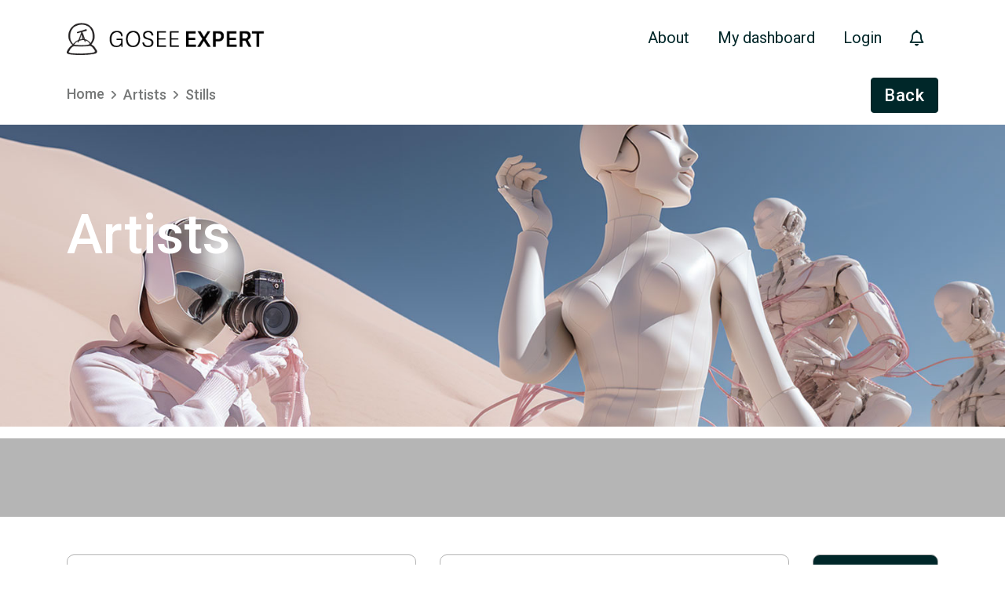

--- FILE ---
content_type: text/html; charset=UTF-8
request_url: https://www.gosee.expert/search/expert-category/eyJpdiI6Im1OZDJVYTBqUTAva2dKVVNOZjFYdXc9PSIsInZhbHVlIjoibDhWeEJOWVhZRDdqcUpOa0pKZ3h0RVkvd1ErZHA1QTA2cjBaUmVaZHhqN1E5WTgyY0xBQmlBYWdUSm1sM2VCSCtXS25uQ0xFTld0NmpVdldUYWdhZlE9PSIsIm1hYyI6IjY2MWFhNmM3N2ZlZjFmMWQwMDBhZjcwMDI3MjAzOTlhZWIyY2Y2OWJkZjRmOTUyYjA5MzEwMTJhNjI3ZTllZDMiLCJ0YWciOiIifQ==
body_size: 19293
content:
<!--
<link href="/assets/css/expert/plugins.bundle.css" rel="stylesheet" media="screen, print" type="text/css">
<script src="/assets/js/expert/plugins.bundle.js"></script>
-->
<!DOCTYPE html>
<html lang="en">
    <!--begin::Head-->
    <head>
        <!-- Google tag (gtag.js) -->
        <script async src="https://www.googletagmanager.com/gtag/js?id=G-WZ4DPGZ537"></script>
        <script> window.dataLayer = window.dataLayer || [];
        function gtag(){dataLayer.push(arguments);} gtag('js', new Date());
        gtag('config', 'G-WZ4DPGZ537'); </script>
        <!-- End Google tag (gtag.js) -->

        <!-- Google Tag Manager -->
        <script>(function(w,d,s,l,i){w[l]=w[l]||[];w[l].push({'gtm.start':
        new Date().getTime(),event:'gtm.js'});var f=d.getElementsByTagName(s)[0],
        j=d.createElement(s),dl=l!='dataLayer'?'&l='+l:'';j.async=true;j.src=
        'https://www.googletagmanager.com/gtm.js?id='+i+dl;f.parentNode.insertBefore(j,f);
        })(window,document,'script','dataLayer','GTM-MKCT4GX3');</script>
        <!-- End Google Tag Manager -->

        <meta name="csrf-token" content="olVhmjur4nNZOxbljNnFgDYxtM2iz4Mi0FTpctOv" />
        <title>GoSeeExpert | Expert Category</title>

        <meta name="keywords" content="Search, search, Search GoSee Members, members, noindex, nofollow">
        <meta name="description" content="Expert Category">
        <meta content="en" http-equiv="content-language">
        <meta http-equiv="content-type" content="text/html; charset=utf-8">
        <meta name="robots" content="">
        <meta name="verify-v1" content="lx+9f0Em04/CYeeYGJNnktAKDI3kwHy6zdvd7GiRJbk=">
        <meta name="twitter:site" content="@GoSee">
        <meta name="twitter:card" content="summary_large_image">
        <meta name="twitter:title" content="GoSeeExpert | Expert Category">
    	<meta name="twitter:description" content="Expert Category">
    	<meta name="twitter:image" content="https://www.gosee.news/images/default/gosee_logo_color.png">
    	<meta name="googlebot-news" content="noindex">

        <link rel="canonical" href="https://www.gosee.expert/">
        <link rel="shortcut icon" href="https://www.gosee.expert/images/favicon.ico">

        <meta name="google-site-verification" content="sFvzj_oQKcvsn6OmlcTqELUMLpmNJkYV3kaXd13j5I4">
        <meta name="viewport" content="width=device-width,initial-scale=1">

        <link rel="stylesheet" href="https://cdnjs.cloudflare.com/ajax/libs/font-awesome/6.4.0/css/all.min.css"/>
        <!--<link href="/assets/css/expert/gse/font-awesome.min.css" rel="stylesheet">-->
        <!-- Bootstrap core CSS -->
        <link href="/assets/css/expert/gse/bootstrap.min.css" rel="stylesheet">
        <!-- Custom styles for this template -->
        <link href="/assets/css/expert/gse/main.css" rel="stylesheet">

        <!-- Bootstrap core JavaScript
        ================================================== -->
        <!-- Placed at the end of the document so the pages load faster -->
        <script type="text/javascript" src="/assets/js/expert/jquery.min.js"></script>
        <script type="text/javascript" src="/assets/js/expert/jquery-1.11.2.min.js"></script>
        <script src="/assets/js/expert/gse/popper.min.js"></script>
        <script src="/assets/js/expert/gse/bootstrap.min.js"></script>
    </head>
    <!--end::Head-->
	
    <!--begin::Body-->
    <body class='bg-white' id="kt_body">
        <!-- Google Tag Manager (noscript) -->
        <noscript><iframe src="https://www.googletagmanager.com/ns.html?id=GTM-MKCT4GX3" height="0" width="0" style="display:none; visibility:hidden;"></iframe></noscript>
        <!-- End Google Tag Manager (noscript) -->

        <!-- Start - top nav -->
        <nav class="navbar navbar-toggleable-md navbar-light bg-light" id="header">
    <button class="navbar-toggler navbar-toggler-right" type="button" data-toggle="collapse" data-target="#navbarSupportedContent" aria-controls="navbarSupportedContent" aria-expanded="false" aria-label="Toggle navigation">
        <span class="navbar-toggler-icon"></span>
    </button>
	<div class="container">
        <a class="navbar-brand" href="/"><img class="img-fluid" src="https://www.gosee.expert/images/default/logo_gosee_gse.png" alt="GoSee Expert"></a>

        <div class="collapse navbar-collapse" id="navbarSupportedContent">
            <ul class="navbar-nav ml-auto">
                <li class="nav-item active">
                    <a class="nav-link" href="https://www.gosee.expert/about">About</a>
                </li>
                <li class="nav-item">
                                        <a class="nav-link" href="https://www.gosee.expert/expert/my-dashboard">My dashboard</a>
                                    </li>
                <!--<li class="nav-item dropdown">
                    <a class="nav-link dropdown-toggle" href="#" id="navbardroplanguage" data-toggle="dropdown">Language</a>
                    <div class="dropdown-menu">
                        <a class="dropdown-item" href="#">Deutsch</a>
                        <a class="dropdown-item" href="#">English</a>
                    </div>
                </li>-->
                <li class="nav-item">
    				                    <a class="nav-link" href="https://www.gosee.expert/login">Login</a>
    				                </li>
                <li class="nav-item">
                    <a class="nav-link" href="#"><i class="fa-regular fa-bell"></i> <span class="badge badge-pill badge-info"></span></a>
                </li>
            </ul>
        </div>
	</div>
</nav>

        <!-- End - top nav -->

        <!-- Start - container -->
        
<link rel="stylesheet" type="text/css" href="/assets/css/expert/gse/slick.css">
<link rel="stylesheet" type="text/css" href="/assets/css/expert/gse/slick-theme.css">

<script type="text/javascript" src="/assets/js/expert/jquery.min.js"></script>
<script type="text/javascript" src="/assets/js/expert/jquery-1.11.2.min.js"></script>
<script type="text/javascript" src="/assets/js/expert/jquery-migrate-1.2.1.min.js"></script>
<script type="text/javascript" src="/assets/js/expert/jquery-ui-1.10.0.custom.min.js"></script>
<script type="text/javascript" src="/assets/js/expert/goseev2.js"></script>
<script src="/assets/js/expert/klaro_config.js"></script>
<script src="/assets/js/expert/klaro-no-css.js"></script>
<script src="/assets/js/expert/slick.js"></script>

<style>
    .transparent-section p a { color: #fff; }
    .transparent-section .text-cont h3 a { color:#fff; }
    #suggesstion-box-location ul {
        padding: 0;
        z-index: 1;
        width: 100%;
        margin: 0;
    }
    #suggesstion-box-location {
        position: absolute;
        left: 0;
        right: 0;
        top: 69px;
        z-index: 1;
        max-height: 300px;
        overflow: auto;
        box-shadow: 0 5px 10px 0 rgba(152, 152, 152, 0.6);
    }
    .inpage-search .locations {
        position: absolute;
        top: 18px;
        left: 15px;
    }

    .category-height-a .transparent-section .card-img-top {height:auto;}
    .category-height-a .card.expert-card .primary-btn {font-size: 12px;padding: 8px;}
    .category-height-a .expert-card .light a {font-size: 14px !IMPORTANT; margin-right: 5px;}
    .category-height-a .text-cont h3 {font-size: 18px;color: #404040;}
    .category-height-a .transparent-section .text-cont {background: rgb(224 223 223);position: relative;}
    .category-height-a .transparent-section p {color: #404040;}
    .expert-card .light {font-size: inherit;}
    .category-height-a .transparent-section .card-img-top:after {
        background: #a07ff22e;
        height: 100%;
        width: 100%;
        position: absolute;
        left: 0;
        top: 0;
        content: '';
    }

    .img-postion {
        width: auto !important;
    }
    .card.expert-card.grid-item {
        padding: 0;
        border: 0 !important;
    }
    .card.expert-card {
        margin: 0;
    }
    .card.expert-card.grid-item {
        margin-bottom: 15px !IMPORTANT;
    }
    .custom-space{color: #fff;}

    div#toTop {
        position: fixed;
        bottom: 13px;
        right: 0;
        text-align: right;
        padding-right: 20px;
    }

    input.form-control.btn {
        background: #002729 !important;
        text-align: center;
        padding: inherit;
        color: #fff !IMPORTANT;
    }

    .common-gray-h {
        margin-top: 100px !important;
    }
</style>
<section class="bg-white breadcrumb-text pt-0">
    <div class="container">
        <div class="row">
			<div class="col-sm-9">
                <nav aria-label="breadcrumb">
                    <ol class="breadcrumb">
                        <li class="breadcrumb-item"><a href="https://www.gosee.expert">Home</a></li>
                                                <li class="breadcrumb-item"><a href="https://www.gosee.expert/search/expert-category/[base64]">Artists</a></li>
                                                    <li class="breadcrumb-item"><a href="https://www.gosee.expert/search/expert-category/[base64]">Stills</a></li>
                                            </ol>
                </nav>
			</div>
			<div class="col-sm-3 align-self-center d-flex justify-content-end">
                <a href="#" class="btn btn-dark text-white">Back</a>
            </div>
        </div>
    </div>
</section>

<div class="bg-cover text-white m-0 banner-3">
    <div class="container">
        <h2 class="display-4 font-weight-bold custom-space">Artists</h2>
    </div>
	<div class="banner-transparent-bottom">
		<div class="container">
			<!--<p>Our styling experts have a keen eye for fashion trends and an understanding of how to create a cohesive and flattering look for each of their clients.
			They are specialized in personal styling, fashion, and image consulting.</p>-->
		</div>
	</div>
    <img class="banner-pos img-fluid" src="https://www.gosee.expert/images/gse/photography.jpg" alt="Find an expert">
</div>

<section class="bg-white min-height-white" id="gosee_member_search_tag_wrapper">
    <div class="container pt-5 pb-5" id="headerbox_5">

        <form action="https://www.gosee.expert/search/srchexptcatpage" method="post" name="membersearchformagain" id="membersearchformagain">
        	<input type="hidden" name="_token" value="olVhmjur4nNZOxbljNnFgDYxtM2iz4Mi0FTpctOv">            <input type="hidden" name="cat" id="category_id" value="68">
            <input type="hidden" name="loc" id="location_id" value="0">
            <div class="row">
    			<div class="col-sm-5 mb-3">
    				<div class="d-flex form-inputs inpage-search">
    	                    					<input type="text" name="key" id="memberkeyword" value="Search by keywords...." onfocus="this.value='';" class="form-control">
    					<i class="fa-solid fa-magnifying-glass"></i>
    				</div>
    			</div>

    			<div class="col-sm-5 mb-3">
    				<div class="d-flex form-inputs inpage-search">
    					<input type="text" name="search_location" id="search_location" value="" class="form-control" placeholder="Search Location" autocomplete="off">
    					<i class="locations"><img src="https://www.gosee.expert/images/gse/location.png"></i>

                        <div id="suggesstion-box-location"></div>
    				</div>
    			</div>

                <div class="col-sm-2 mb-3">
                    <div class="d-flex form-inputs inpage-search">
                        <input type="submit" name="search_submit" id="search_submit" value="GO" class="form-control btn" style="cursor: pointer;">
                    </div>
                </div>
            </div>

            <input type="submit" hidden />
        </form>

    </div>
</section>



<!--  LANGUAGE SWITCH  F�R IE6  ENDE IM FOOTER  -->
<div id="en">
    <link href="/assets/css/expert/views-searchpage.css" rel="stylesheet" media="screen, print" type="text/css">

	<link rel="stylesheet" href="//maxcdn.bootstrapcdn.com/font-awesome/4.3.0/css/font-awesome.min.css">

	<script src="/assets/js/expert/vex.combined.min.js"></script>
	<!-- Dialog Plugin -->
	<script>vex.defaultOptions.className = 'vex-theme-top';</script>
	<link rel="stylesheet" href="/assets/css/expert/vex.css">
	<link rel="stylesheet" href="/assets/css/expert/vex-theme-top.css">

	<!-- tooltip css -->
	<link href="/assets/css/expert/hint.css" rel="stylesheet" type="text/css">

	<!-- MASONRY -->
	<script src="/assets/js/expert/masonry.pkgd.js" type="text/javascript"></script>
	<script src="/assets/js/expert/imagesloaded.pkgd.min.js"></script>

<style type="text/css">
.grid {
	background: #FFF;
}

.grid:after {
	content: '';
	display: block;
	clear: both;
}

.grid-sizer {
	width: 25%;
}

.grid-item {
	width: 23.3%;
	margin-left: 0.5%;
	margin-right: 0.5%;
	margin-bottom: 35px;
	height: auto;
	background-color: #FFF;
	float: left;
}

.grid-item img {
	width: 100%;
	height: auto;
}

@media  screen and (max-width:1100px) {
	.grid-sizer {
		width: 33.33%;
	}
	.grid-item {
		width: 32%;
	}
}

@media  screen and (max-width:765px) {
	.grid-sizer {
		width: 50%;
	}
	.grid-item {
		width: 46%;
		margin-left: 2.5%;
		margin-right: 1.5%;
	}
}

@media  screen and (max-width:576px) {
	.grid-sizer {
		width: 100%;
	}
	.grid-item {
		width: 96%;
		margin-left: 2.5%;
		margin-right: 1.5%;
	}
}
</style>
<!-- ENDE MASONRY -->

<script type="text/javascript">

var countpages = 1;
var standby = 0;
var endofdata = 0;

var count_member = "40";
var count_artists = "35";

    function contactme(cid) {
        if(cid != '') {
            var text_de = "Kontaktanfrage senden?";
            var text_en = "Send a contact request?";

            $('#contactmecid').attr({value: cid});

            vex.dialog.confirm({
                message: text_en,
                callback: function (value) {
                    if(value){
                        saveAppFe('contactme');
                    }
                }
            });

            /*$('#contactmecid').attr({value: cid});
            var conf = confirm ("Kontaktanfrage senden?")
            if (conf) {
                saveAppFe('contactme');
            }*/
        }
    }

    function followme(cid) {
        if(cid != '') {
            $('#followmecid').attr({value: cid});
            $('#followIcon_'+ cid).css('display', 'none');
            saveAppFe('followma');
        }
    }

$(document).ready(function(){

        //tooltips
        $(".MSsoc_connect_pas, .MSsoc_updt_pas").cluetip({
            local:true,
            cursor: 'pointer',
            sticky: true,
            closePosition: 'title',
            arrows: true,
            width: '300px',
            dropShadow: false,
            cluetipClass: 'gosee'
        });

    var $container = $('.grid');

    $container.imagesLoaded(function(){
        $container.masonry({
            itemSelector: '.grid-item',
            columnWidth: '.grid-sizer',
            percentPosition: true
        });
    });


$(window).scroll(function(){
        if($(this).scrollTop() != 0) {
            $('#toTop').fadeIn();
        } else {
            $('#toTop').fadeOut();
        }

        var wintop = $(window).scrollTop(), docheight = $(document).height(), winheight = $(window).height();
        var  scrolltrigger = 0.80;//0.95

        if  (((wintop/(docheight-winheight)) > scrolltrigger) && standby == 0 && endofdata == 0){

            standby = 1;
            $('div#loadmoreajaxloader').show();
            countpages++;

            ////////////////////////////////
            var row = Number($('#row').val());
            var count = Number($('#postCount').val());
            var limit = 40;
            row = row + limit;
            $('#row').val(row);
            ////////////////////////////////

            $.ajax({
				url: "https://www.gosee.expert/search/ajaxmemsearch",
				'data': {
					next: countpages,
					category: "68",
					location: "0",
					keyword: "0",
					count_member: count_member,
					count_artists: count_artists,
					sorting: "name"
				},
            	success: function(response){
					//alert(response.status);
                    if(response.status){
                    	var html_str = response.res_html;
                        //console.log(html_str);
                        var sp_html = html_str.split("%snip%", 3);
                        //console.dir(sp_html);
                        count_member  = sp_html[1];
                        count_artists = sp_html[2];
                        $('#memberSearchResultCounts').html(count_member);

                        var $newElems = $( sp_html[0] ).css({ opacity: 0 });

                        $newElems.imagesLoaded(function(){
                           $('div#loadmoreajaxloader').hide();
                           $newElems.animate({ opacity: 1 });
                           $container.append( $newElems ).masonry( 'appended', $newElems );
                           //$container.append( sp_html[0] ); // debug ohne Masonry
                           standby = 0;

                            var rowCount = row + limit;
                            if (rowCount >= count) {
                                $('div#loadmoreajaxloader').show();
                                $('div#loadmoreajaxloader').html('<center>No more items to show.</center>');
                            }
                          });

                      } else {
                          $('div#loadmoreajaxloader').html('<center>No more items to show.</center>');
                          endofdata = 1;
                      }
            	}
            });
        }
    });

    $('#toTop').click(function() {
        $('body,html').animate({scrollTop:0},800);
    });

    var catsArr           = [];
    var locArr            = [];
    var allLocsChecked    = ""; // "1" or ""
    var allCatsChecked    = "1"; // "1" or ""
    //var isCountryLoc = "";
    var currentCountryLoc = "";
    var currentTopCat     = "68";


    function goseeMemberSearchRoutes(task, type, value, parent_id) {

        ////////// START - CATEGORIES SEARCH SECTION //////////
        var catStr  = "[68]";
        var cats    = null;
        var catPart = "";

        // (NEW) TOP CAT, RESET PARAMS //
        if (task == "add" && type == "cat" && !parent_id) {
            catPart = value + "";
        }

        // NEW PARENT, CHANGE TOP CAT //
        if (task == "add" && type == "cat" && parent_id > 0 && parent_id != currentTopCat) {
            catPart = parent_id + ""; // + value;
            catStr  = null; // reset
        }

        if (catStr && catStr.length) {
            cats    = JSON.parse("[68]");
            var tmp = cats;

            if (task == "remove" && type == "cat") {
                $.each(tmp, function(i, cat){
                    if (cat == value) {
                        delete cats[i];
                    }
                });
            }

            $.each(cats, function(i, cat) {
                if (cat != undefined) {
                    if (catPart.length > 0) {
                        catPart += "_";
                    }
                    catPart += cat;
                    catsArr.push(cat);
                }
            });
        }

        // ADD CATEGORY AND CHECK FOR DOUBLES //
        if (task == "add" && type == "cat" && catsArr.indexOf(value) < 0  && parent_id > 0) {
            catPart = catPart.length ? catPart + "_" + value : value;
        }

        //catPart = "/cat/" + catPart;
        ////////// END - CATEGORIES SEARCH SECTION //////////


        // START - LOCATIONS SECTION //
        var locStr  = '[]';
        var locs    = null;
        var locPart = "";

        // (new) country, reset params
        if (task == "add" && type == "loc" && !parent_id) {
            locPart = value + "";
            locStr  = ""; // reset
        }

        // new parent, change country
        if (task == "add" && type == "loc" && parent_id > 0 && parent_id != currentCountryLoc) {
            locPart = parent_id + ""; // + value;
            locStr  = ""; // reset
        }

        if (locStr && locStr.length) {
            locs    = JSON.parse('[]');
            var tmp = locs;
            if (task == "remove" && type == "loc") {
                $.each(tmp, function(i, loc){
                    if (loc.id == value) {
                        delete locs[i];
                    }
                });
            }

            $.each(locs, function(i, loc){
                if (loc != undefined) {
                    if (locPart.length > 0) {
                        locPart += "_";
                    }
                    locPart += loc.id;
                    locArr.push(loc.id);
                }
            });
        }

        // add location and check for doubles
        if (task == "add" && type == "loc" && locArr.indexOf(value) < 0 && parent_id > 0) {
            locPart = locPart.length ? locPart + "_" + value : value;
        }

        //locPart = "/loc/" + locPart;
        // END - LOCATIONS SECTION //

        //var url = catPart + locPart;
        //location.assign("/search/member" + url);

        if (type == "cat") {
            $("#gosee_member_search_cat_selected").val(catPart);
        } else if (type == "loc") {
            $("#gosee_member_search_loc_selected").val(locPart);
        }

        $("#membersearchform").submit();
    }


    //listen remove tag
    /*$("#gosee_news_search_tag_labels_wrapper").on("click", ".gosee-news-search-remove-tag-btn", function(e) {
        e.preventDefault();
        var data = $(this).data();

        if (data && data.id && data.type) {
            goseeNewsSearchRoutes("remove", data.type, data.id);
        }
    });*/

    $("#gosee_member_search_tag_wrapper").on("click", ".gosee-member-search-tag-btn", function(e) {
        //console.log("c:"+allCatsChecked)
        e.preventDefault();
        var data = $(this).data();
        //console.dir(data);
        // ok
        //return;

        if ($(this).hasClass("member-card")) {
            //console.log("dbg");
        }

        if (data && data.id /*&& data.parent_id*/ && data.type) {
            if (data.type == "cat" && $("#gosee_search_member_tag_cat_id_"+data.id).hasClass("active") && allCatsChecked != "1" && !$(this).hasClass("member-card")) {
                goseeMemberSearchRoutes("remove", data.type, data.id);
            } else if (data.type == "loc" &&  $("#gosee_search_member_tag_loc_id_"+data.id).hasClass("active") && allLocsChecked != "1" && !$(this).hasClass("member-card")) {
                goseeMemberSearchRoutes("remove", data.type, data.id);
            } else {
                goseeMemberSearchRoutes("add", data.type, data.id, data.parent_id);
            }

        }
    });

});
</script>
<style type="text/css">
div#main_alert_div {
  position: relative;
  padding: 0.75rem 1.25rem;
  margin-bottom: 1rem;
  border: 1px solid transparent;
  border-radius: 0.42rem;
  display: flex;
  flex-wrap: wrap;
  align-items: center;
}
div#main_alert_div button.close {
  border: 0;
  color: #ddd;
  height: 25px;
  font-size: 20px;
  background: transparent;
}
div#main_alert_div .close:hover, div#main_alert_div .close:focus {
  color: #000;
  text-decoration: none;
  cursor: pointer;
}
div#main_alert_div .svg-icon {
  display: inline-block;
  margin-top: -5px;
}
</style>

<main role="main" class="container minus-main category-height-a" id="next">
        <div class="col-xs-12 col-sm-12 text-center mb-5">
        	<h3 class="common-gray-h">Featured experts</h3>
        </div>

        <!------------------------------------------------------------------------------------------------------------------------------->
    	<div class="dynamicContent" id="gosee_member_search_tag_wrapper">
    		<div class="grid mrgTop2em" style="position: relative; height: 13286.3px;">
    			<div class="grid-sizer"></div>
    			<!-- START - GRID-ITEM -->
    				<!-- START - GRID-ITEM -->
<div class="grid-item">


<div class="card expert-card">
	<ul class="d-flex justify-content-between pt-0">
		<li class="bold">Expert</li>
	</ul>
	<div class="transparent-section">
		<div class="card-img-top">
                        <a href="https://www.gosee.expert/expert/experts-profile/MjAxMjI=" target="_blank" class="img-fluid"><img src="https://www.gosee.news/prev/340x/images/content3/mk-logo-2.jpg" /></a>
        </div>
		<div class="text-cont">
			<h3>
                        <a href="https://www.gosee.expert/expert/experts-profile/MjAxMjI=" target="_blank" style="color: #404040;">Mierswa-Kluska</a>
            </h3>
			<p>
            <span>                    <!--<a href="javascript:void(0);" class="gosee_member_search_select_menue" data-id="" data-parent_id="" data-type="cat"></a>-->
                        #Advertising                                 <!--<a href="javascript:void(0);" class="gosee_member_search_select_menue" data-id="" data-parent_id="" data-type="cat"></a>-->
                        #Interior                                 <!--<a href="javascript:void(0);" class="gosee_member_search_select_menue" data-id="" data-parent_id="" data-type="cat"></a>-->
                        #Stills             </span>            </p>
		</div>
        <span id="favorite_expert_20122">
                            <a href="javascript:void(0);" class="favorite_expert" favorite_expert_id="20122" title="Add to Favorite" ><img class="img-postion" src="https://www.gosee.expert/images/gse/vector.png"/></a>
                    </span>
	</div>
	<ul class="d-flex justify-content-between pb-0 for-btn">
		<li class="light">
            <a href="javascript:void(0);">München</a>
            <!--<a href="#!" data-toggle="modal" data-target="#exampleModalLong">About</a>-->
        </li>
		<li>
                                <!--<a href="https://www.gosee.expert/expert/availability/20122/[base64]" class="primary-btn" style="background: red !important;">Book your slot now</a>-->
                    <a href="https://www.gosee.expert/expert/experts-profile/MjAxMjI=" class="primary-btn" style="background: red !important;">BOOK YOUR SLOT</a>
                    </li>
    </ul>
</div>

</div>
<div class="grid-item">


<div class="card expert-card">
	<ul class="d-flex justify-content-between pt-0">
		<li class="bold">Expert</li>
	</ul>
	<div class="transparent-section">
		<div class="card-img-top">
                        <a href="https://www.gosee.expert/expert/experts-profile/ODQzMg==" target="_blank" class="img-fluid"><img src="https://www.gosee.news/prev/340x/images/content2/plazamag-sunglasses6-df8b57f3.jpg" /></a>
        </div>
		<div class="text-cont">
			<h3>
                        <a href="https://www.gosee.expert/expert/experts-profile/ODQzMg==" target="_blank" style="color: #404040;">Niklas Alm</a>
            </h3>
			<p>
            <span>                    <!--<a href="javascript:void(0);" class="gosee_member_search_select_menue" data-id="" data-parent_id="" data-type="cat"></a>-->
                        #Advertising                                 <!--<a href="javascript:void(0);" class="gosee_member_search_select_menue" data-id="" data-parent_id="" data-type="cat"></a>-->
                        #Stills             </span>            </p>
		</div>
        <span id="favorite_expert_8432">
                            <a href="javascript:void(0);" class="favorite_expert" favorite_expert_id="8432" title="Add to Favorite" ><img class="img-postion" src="https://www.gosee.expert/images/gse/vector.png"/></a>
                    </span>
	</div>
	<ul class="d-flex justify-content-between pb-0 for-btn">
		<li class="light">
            <a href="javascript:void(0);">Stockholm</a>
            <!--<a href="#!" data-toggle="modal" data-target="#exampleModalLong">About</a>-->
        </li>
		<li>
                                <!--<a href="https://www.gosee.expert/expert/availability/8432/[base64]" class="primary-btn" style="background: red !important;">Book your slot now</a>-->
                    <a href="https://www.gosee.expert/expert/experts-profile/ODQzMg==" class="primary-btn" style="background: red !important;">BOOK YOUR SLOT</a>
                    </li>
    </ul>
</div>

</div>
<div class="grid-item">


<div class="card expert-card">
	<ul class="d-flex justify-content-between pt-0">
		<li class="bold">Expert</li>
	</ul>
	<div class="transparent-section">
		<div class="card-img-top">
                        <a href="https://www.gosee.expert/expert/experts-profile/MjEzNDY=" target="_blank" class="img-fluid"><img src="https://www.gosee.news/prev/340x/images/content3/quentin-decaillet-still-life-and-beauty-photographer.jpg" /></a>
        </div>
		<div class="text-cont">
			<h3>
                        <a href="https://www.gosee.expert/expert/experts-profile/MjEzNDY=" target="_blank" style="color: #404040;">Quentin Décaillet</a>
            </h3>
			<p>
            <span>                    <!--<a href="javascript:void(0);" class="gosee_member_search_select_menue" data-id="" data-parent_id="" data-type="cat"></a>-->
                        #Advertising                                 <!--<a href="javascript:void(0);" class="gosee_member_search_select_menue" data-id="" data-parent_id="" data-type="cat"></a>-->
                        #Beauty                                 <!--<a href="javascript:void(0);" class="gosee_member_search_select_menue" data-id="" data-parent_id="" data-type="cat"></a>-->
                        #Stills             </span>            </p>
		</div>
        <span id="favorite_expert_21346">
                            <a href="javascript:void(0);" class="favorite_expert" favorite_expert_id="21346" title="Add to Favorite" ><img class="img-postion" src="https://www.gosee.expert/images/gse/vector.png"/></a>
                    </span>
	</div>
	<ul class="d-flex justify-content-between pb-0 for-btn">
		<li class="light">
            <a href="javascript:void(0);">Salvan</a>
            <!--<a href="#!" data-toggle="modal" data-target="#exampleModalLong">About</a>-->
        </li>
		<li>
                                <!--<a href="https://www.gosee.expert/expert/availability/21346/[base64]" class="primary-btn" style="background: red !important;">Book your slot now</a>-->
                    <a href="https://www.gosee.expert/expert/experts-profile/MjEzNDY=" class="primary-btn" style="background: red !important;">BOOK YOUR SLOT</a>
                    </li>
    </ul>
</div>

</div>
<div class="grid-item">


<div class="card expert-card">
	<ul class="d-flex justify-content-between pt-0">
		<li class="bold">Expert</li>
	</ul>
	<div class="transparent-section">
		<div class="card-img-top">
                        <a href="https://www.gosee.expert/expert/experts-profile/NDQx" target="_blank" class="img-fluid"><img src="https://www.gosee.news/prev/340x/images/content3/steffen-cool-portrait-designer.jpg" /></a>
        </div>
		<div class="text-cont">
			<h3>
                        <a href="https://www.gosee.expert/expert/experts-profile/NDQx" target="_blank" style="color: #404040;">Steffen Jahn</a>
            </h3>
			<p>
            <span>                    <!--<a href="javascript:void(0);" class="gosee_member_search_select_menue" data-id="" data-parent_id="" data-type="cat"></a>-->
                        #Advertising                                 <!--<a href="javascript:void(0);" class="gosee_member_search_select_menue" data-id="" data-parent_id="" data-type="cat"></a>-->
                        #Stills                                 <!--<a href="javascript:void(0);" class="gosee_member_search_select_menue" data-id="" data-parent_id="" data-type="cat"></a>-->
                        #Transportation             </span>            </p>
		</div>
        <span id="favorite_expert_441">
                            <a href="javascript:void(0);" class="favorite_expert" favorite_expert_id="441" title="Add to Favorite" ><img class="img-postion" src="https://www.gosee.expert/images/gse/vector.png"/></a>
                    </span>
	</div>
	<ul class="d-flex justify-content-between pb-0 for-btn">
		<li class="light">
            <a href="javascript:void(0);">Stuttgart</a>
            <!--<a href="#!" data-toggle="modal" data-target="#exampleModalLong">About</a>-->
        </li>
		<li>
                                <!--<a href="https://www.gosee.expert/expert/availability/441/[base64]" class="primary-btn" style="background: red !important;">Book your slot now</a>-->
                    <a href="https://www.gosee.expert/expert/experts-profile/NDQx" class="primary-btn" style="background: red !important;">BOOK YOUR SLOT</a>
                    </li>
    </ul>
</div>

</div>
<div class="grid-item">


<div class="card expert-card">
	<ul class="d-flex justify-content-between pt-0">
		<li class="bold">Expert</li>
	</ul>
	<div class="transparent-section">
		<div class="card-img-top">
                        <a href="https://www.gosee.expert/expert/experts-profile/MTk5Mjc=" target="_blank" class="img-fluid"><img src="https://www.gosee.news/prev/340x/images/content3/glover-jan-steinhilber-948.jpg" /></a>
        </div>
		<div class="text-cont">
			<h3>
                        <a href="https://www.gosee.expert/expert/experts-profile/MTk5Mjc=" target="_blank" style="color: #404040;">Jan Steinhilber</a>
            </h3>
			<p>
            <span>                    <!--<a href="javascript:void(0);" class="gosee_member_search_select_menue" data-id="" data-parent_id="" data-type="cat"></a>-->
                        #Landscape                                 <!--<a href="javascript:void(0);" class="gosee_member_search_select_menue" data-id="" data-parent_id="" data-type="cat"></a>-->
                        #Stills                                 <!--<a href="javascript:void(0);" class="gosee_member_search_select_menue" data-id="" data-parent_id="" data-type="cat"></a>-->
                        #Transportation             </span>            </p>
		</div>
        <span id="favorite_expert_19927">
                            <a href="javascript:void(0);" class="favorite_expert" favorite_expert_id="19927" title="Add to Favorite" ><img class="img-postion" src="https://www.gosee.expert/images/gse/vector.png"/></a>
                    </span>
	</div>
	<ul class="d-flex justify-content-between pb-0 for-btn">
		<li class="light">
            <a href="javascript:void(0);">Hamburg</a>
            <!--<a href="#!" data-toggle="modal" data-target="#exampleModalLong">About</a>-->
        </li>
		<li>
                                <!--<a href="https://www.gosee.expert/expert/availability/19927/[base64]" class="primary-btn" style="background: red !important;">Book your slot now</a>-->
                    <a href="https://www.gosee.expert/expert/experts-profile/MTk5Mjc=" class="primary-btn" style="background: red !important;">BOOK YOUR SLOT</a>
                    </li>
    </ul>
</div>

</div>
<div class="grid-item">


<div class="card expert-card">
	<ul class="d-flex justify-content-between pt-0">
		<li class="bold">Expert</li>
	</ul>
	<div class="transparent-section">
		<div class="card-img-top">
                        <a href="https://www.gosee.expert/expert/experts-profile/MTQxMDM=" target="_blank" class="img-fluid"><img src="https://www.gosee.news/prev/340x/images/content3/190216-01-selbstportrait-01x6123-01-janik-gensheimer-ecirgbv2.jpg" /></a>
        </div>
		<div class="text-cont">
			<h3>
                        <a href="https://www.gosee.expert/expert/experts-profile/MTQxMDM=" target="_blank" style="color: #404040;">Janik Gensheimer</a>
            </h3>
			<p>
            <span>                    <!--<a href="javascript:void(0);" class="gosee_member_search_select_menue" data-id="" data-parent_id="" data-type="cat"></a>-->
                        #Advertising                                 <!--<a href="javascript:void(0);" class="gosee_member_search_select_menue" data-id="" data-parent_id="" data-type="cat"></a>-->
                        #Architecture                                 <!--<a href="javascript:void(0);" class="gosee_member_search_select_menue" data-id="" data-parent_id="" data-type="cat"></a>-->
                        #Stills             </span>            </p>
		</div>
        <span id="favorite_expert_14103">
                            <a href="javascript:void(0);" class="favorite_expert" favorite_expert_id="14103" title="Add to Favorite" ><img class="img-postion" src="https://www.gosee.expert/images/gse/vector.png"/></a>
                    </span>
	</div>
	<ul class="d-flex justify-content-between pb-0 for-btn">
		<li class="light">
            <a href="javascript:void(0);">Freiburg Im Breisgau</a>
            <!--<a href="#!" data-toggle="modal" data-target="#exampleModalLong">About</a>-->
        </li>
		<li>
                                <!--<a href="https://www.gosee.expert/expert/availability/14103/[base64]" class="primary-btn" style="background: red !important;">Book your slot now</a>-->
                    <a href="https://www.gosee.expert/expert/experts-profile/MTQxMDM=" class="primary-btn" style="background: red !important;">BOOK YOUR SLOT</a>
                    </li>
    </ul>
</div>

</div>
<div class="grid-item">


<div class="card expert-card">
	<ul class="d-flex justify-content-between pt-0">
		<li class="bold">Expert</li>
	</ul>
	<div class="transparent-section">
		<div class="card-img-top">
                        <a href="https://www.gosee.expert/expert/experts-profile/MTI5NA==" target="_blank" class="img-fluid"><img src="https://www.gosee.news/prev/340x/images/content3/-mg-6314-sw-portrait.jpg" /></a>
        </div>
		<div class="text-cont">
			<h3>
                        <a href="https://www.gosee.expert/expert/experts-profile/MTI5NA==" target="_blank" style="color: #404040;">WE! Shoot It</a>
            </h3>
			<p>
            <span>                    <!--<a href="javascript:void(0);" class="gosee_member_search_select_menue" data-id="" data-parent_id="" data-type="cat"></a>-->
                        #Stills                                 <!--<a href="javascript:void(0);" class="gosee_member_search_select_menue" data-id="" data-parent_id="" data-type="cat"></a>-->
                        #Transportation                                 <!--<a href="javascript:void(0);" class="gosee_member_search_select_menue" data-id="" data-parent_id="" data-type="cat"></a>-->
                        #Cgi             </span>            </p>
		</div>
        <span id="favorite_expert_1294">
                            <a href="javascript:void(0);" class="favorite_expert" favorite_expert_id="1294" title="Add to Favorite" ><img class="img-postion" src="https://www.gosee.expert/images/gse/vector.png"/></a>
                    </span>
	</div>
	<ul class="d-flex justify-content-between pb-0 for-btn">
		<li class="light">
            <a href="javascript:void(0);">Offenbach</a>
            <!--<a href="#!" data-toggle="modal" data-target="#exampleModalLong">About</a>-->
        </li>
		<li>
                                <a href="https://www.gosee.expert/expert/experts-profile/MTI5NA==" class="primary-btn">REQUEST YOUR SLOT</a>
                    </li>
    </ul>
</div>

</div>
<div class="grid-item">


<div class="card expert-card">
	<ul class="d-flex justify-content-between pt-0">
		<li class="bold">Expert</li>
	</ul>
	<div class="transparent-section">
		<div class="card-img-top">
                        <a href="https://www.gosee.expert/expert/experts-profile/MTA1Mzc=" target="_blank" class="img-fluid"><img src="https://www.gosee.news/prev/340x/images/content3/claudia-schmidt-schueller-stillstars-representation-photographers-stylist-cgi-stilllife-interior-food-crtlls-0103.jpg" /></a>
        </div>
		<div class="text-cont">
			<h3>
                        <a href="https://www.gosee.expert/expert/experts-profile/MTA1Mzc=" target="_blank" style="color: #404040;">STILLSTARS</a>
            </h3>
			<p>
            <span>                    <!--<a href="javascript:void(0);" class="gosee_member_search_select_menue" data-id="" data-parent_id="" data-type="cat"></a>-->
                        #Advertising                                 <!--<a href="javascript:void(0);" class="gosee_member_search_select_menue" data-id="" data-parent_id="" data-type="cat"></a>-->
                        #Stills             </span>            </p>
		</div>
        <span id="favorite_expert_10537">
                            <a href="javascript:void(0);" class="favorite_expert" favorite_expert_id="10537" title="Add to Favorite" ><img class="img-postion" src="https://www.gosee.expert/images/gse/vector.png"/></a>
                    </span>
	</div>
	<ul class="d-flex justify-content-between pb-0 for-btn">
		<li class="light">
            <a href="javascript:void(0);">München</a>
            <!--<a href="#!" data-toggle="modal" data-target="#exampleModalLong">About</a>-->
        </li>
		<li>
                                <a href="https://www.gosee.expert/expert/experts-profile/MTA1Mzc=" class="primary-btn">REQUEST YOUR SLOT</a>
                    </li>
    </ul>
</div>

</div>
<div class="grid-item">


<div class="card expert-card">
	<ul class="d-flex justify-content-between pt-0">
		<li class="bold">Expert</li>
	</ul>
	<div class="transparent-section">
		<div class="card-img-top">
                        <a href="https://www.gosee.expert/expert/experts-profile/MTY2OTE=" target="_blank" class="img-fluid"><img src="https://www.gosee.news/prev/340x/images/content3/amx-logo-c546e1dd.jpg" /></a>
        </div>
		<div class="text-cont">
			<h3>
                        <a href="https://www.gosee.expert/expert/experts-profile/MTY2OTE=" target="_blank" style="color: #404040;">Alex Stiebritz</a>
            </h3>
			<p>
            <span>                    <!--<a href="javascript:void(0);" class="gosee_member_search_select_menue" data-id="" data-parent_id="" data-type="cat"></a>-->
                        #Advertising                                 <!--<a href="javascript:void(0);" class="gosee_member_search_select_menue" data-id="" data-parent_id="" data-type="cat"></a>-->
                        #People                                 <!--<a href="javascript:void(0);" class="gosee_member_search_select_menue" data-id="" data-parent_id="" data-type="cat"></a>-->
                        #Stills             </span>            </p>
		</div>
        <span id="favorite_expert_16691">
                            <a href="javascript:void(0);" class="favorite_expert" favorite_expert_id="16691" title="Add to Favorite" ><img class="img-postion" src="https://www.gosee.expert/images/gse/vector.png"/></a>
                    </span>
	</div>
	<ul class="d-flex justify-content-between pb-0 for-btn">
		<li class="light">
            <a href="javascript:void(0);">Karlsruhe</a>
            <!--<a href="#!" data-toggle="modal" data-target="#exampleModalLong">About</a>-->
        </li>
		<li>
                                <a href="https://www.gosee.expert/expert/experts-profile/MTY2OTE=" class="primary-btn">REQUEST YOUR SLOT</a>
                    </li>
    </ul>
</div>

</div>
<div class="grid-item">


<div class="card expert-card">
	<ul class="d-flex justify-content-between pt-0">
		<li class="bold">Expert</li>
	</ul>
	<div class="transparent-section">
		<div class="card-img-top">
                        <a href="https://www.gosee.expert/expert/experts-profile/MTU5Nzg=" target="_blank" class="img-fluid"><img src="https://www.gosee.news/prev/340x/images/content3/dirk-weyer.jpg" /></a>
        </div>
		<div class="text-cont">
			<h3>
                        <a href="https://www.gosee.expert/expert/experts-profile/MTU5Nzg=" target="_blank" style="color: #404040;">Studio Dirk Weyer</a>
            </h3>
			<p>
            <span>                    <!--<a href="javascript:void(0);" class="gosee_member_search_select_menue" data-id="" data-parent_id="" data-type="cat"></a>-->
                        #Advertising                                 <!--<a href="javascript:void(0);" class="gosee_member_search_select_menue" data-id="" data-parent_id="" data-type="cat"></a>-->
                        #Liquids                                 <!--<a href="javascript:void(0);" class="gosee_member_search_select_menue" data-id="" data-parent_id="" data-type="cat"></a>-->
                        #Stills             </span>            </p>
		</div>
        <span id="favorite_expert_15978">
                            <a href="javascript:void(0);" class="favorite_expert" favorite_expert_id="15978" title="Add to Favorite" ><img class="img-postion" src="https://www.gosee.expert/images/gse/vector.png"/></a>
                    </span>
	</div>
	<ul class="d-flex justify-content-between pb-0 for-btn">
		<li class="light">
            <a href="javascript:void(0);">Hamburg</a>
            <!--<a href="#!" data-toggle="modal" data-target="#exampleModalLong">About</a>-->
        </li>
		<li>
                                <a href="https://www.gosee.expert/expert/experts-profile/MTU5Nzg=" class="primary-btn">REQUEST YOUR SLOT</a>
                    </li>
    </ul>
</div>

</div>
<div class="grid-item">


<div class="card expert-card">
	<ul class="d-flex justify-content-between pt-0">
		<li class="bold">Expert</li>
	</ul>
	<div class="transparent-section">
		<div class="card-img-top">
                        <a href="https://www.gosee.expert/expert/experts-profile/MTEzMg==" target="_blank" class="img-fluid"><img src="https://www.gosee.news/prev/340x/images/content2/alex-50b9a813.jpg" /></a>
        </div>
		<div class="text-cont">
			<h3>
                        <a href="https://www.gosee.expert/expert/experts-profile/MTEzMg==" target="_blank" style="color: #404040;">Alex Habermehl</a>
            </h3>
			<p>
            <span>                    <!--<a href="javascript:void(0);" class="gosee_member_search_select_menue" data-id="" data-parent_id="" data-type="cat"></a>-->
                        #Advertising                                 <!--<a href="javascript:void(0);" class="gosee_member_search_select_menue" data-id="" data-parent_id="" data-type="cat"></a>-->
                        #Corporate                                 <!--<a href="javascript:void(0);" class="gosee_member_search_select_menue" data-id="" data-parent_id="" data-type="cat"></a>-->
                        #Stills             </span>            </p>
		</div>
        <span id="favorite_expert_1132">
                            <a href="javascript:void(0);" class="favorite_expert" favorite_expert_id="1132" title="Add to Favorite" ><img class="img-postion" src="https://www.gosee.expert/images/gse/vector.png"/></a>
                    </span>
	</div>
	<ul class="d-flex justify-content-between pb-0 for-btn">
		<li class="light">
            <a href="javascript:void(0);">Frankfurt</a>
            <!--<a href="#!" data-toggle="modal" data-target="#exampleModalLong">About</a>-->
        </li>
		<li>
                                <a href="https://www.gosee.expert/expert/experts-profile/MTEzMg==" class="primary-btn">REQUEST YOUR SLOT</a>
                    </li>
    </ul>
</div>

</div>
<div class="grid-item">


<div class="card expert-card">
	<ul class="d-flex justify-content-between pt-0">
		<li class="bold">Expert</li>
	</ul>
	<div class="transparent-section">
		<div class="card-img-top">
                        <a href="https://www.gosee.expert/expert/experts-profile/MjIwMjAwMjU=" target="_blank" class="img-fluid"><img src="https://www.gosee.news/prev/340x/images/content3/1592754732117.webp" /></a>
        </div>
		<div class="text-cont">
			<h3>
                        <a href="https://www.gosee.expert/expert/experts-profile/MjIwMjAwMjU=" target="_blank" style="color: #404040;">Magnus Meier-Röbke</a>
            </h3>
			<p>
            <span>                    <!--<a href="javascript:void(0);" class="gosee_member_search_select_menue" data-id="" data-parent_id="" data-type="cat"></a>-->
                        #Stills             </span>            </p>
		</div>
        <span id="favorite_expert_22020025">
                            <a href="javascript:void(0);" class="favorite_expert" favorite_expert_id="22020025" title="Add to Favorite" ><img class="img-postion" src="https://www.gosee.expert/images/gse/vector.png"/></a>
                    </span>
	</div>
	<ul class="d-flex justify-content-between pb-0 for-btn">
		<li class="light">
            <a href="javascript:void(0);">Bottrop</a>
            <!--<a href="#!" data-toggle="modal" data-target="#exampleModalLong">About</a>-->
        </li>
		<li>
                                <a href="https://www.gosee.expert/expert/experts-profile/MjIwMjAwMjU=" class="primary-btn">REQUEST YOUR SLOT</a>
                    </li>
    </ul>
</div>

</div>
<div class="grid-item">


<div class="card expert-card">
	<ul class="d-flex justify-content-between pt-0">
		<li class="bold">Expert</li>
	</ul>
	<div class="transparent-section">
		<div class="card-img-top">
                        <a href="https://www.gosee.expert/expert/experts-profile/MTY5MDA=" target="_blank" class="img-fluid"><img src="https://www.gosee.news/prev/340x/images/content3/ilkafranz-hair-1.jpg" /></a>
        </div>
		<div class="text-cont">
			<h3>
                        <a href="https://www.gosee.expert/expert/experts-profile/MTY5MDA=" target="_blank" style="color: #404040;">Ilka Noggler</a>
            </h3>
			<p>
            <span>                    <!--<a href="javascript:void(0);" class="gosee_member_search_select_menue" data-id="" data-parent_id="" data-type="cat"></a>-->
                        #Director                                 <!--<a href="javascript:void(0);" class="gosee_member_search_select_menue" data-id="" data-parent_id="" data-type="cat"></a>-->
                        #Advertising                                 <!--<a href="javascript:void(0);" class="gosee_member_search_select_menue" data-id="" data-parent_id="" data-type="cat"></a>-->
                        #Stills             </span>            </p>
		</div>
        <span id="favorite_expert_16900">
                            <a href="javascript:void(0);" class="favorite_expert" favorite_expert_id="16900" title="Add to Favorite" ><img class="img-postion" src="https://www.gosee.expert/images/gse/vector.png"/></a>
                    </span>
	</div>
	<ul class="d-flex justify-content-between pb-0 for-btn">
		<li class="light">
            <a href="javascript:void(0);">London</a>
            <!--<a href="#!" data-toggle="modal" data-target="#exampleModalLong">About</a>-->
        </li>
		<li>
                                <a href="https://www.gosee.expert/expert/experts-profile/MTY5MDA=" class="primary-btn">REQUEST YOUR SLOT</a>
                    </li>
    </ul>
</div>

</div>
<div class="grid-item">


<div class="card expert-card">
	<ul class="d-flex justify-content-between pt-0">
		<li class="bold">Expert</li>
	</ul>
	<div class="transparent-section">
		<div class="card-img-top">
                        <a href="https://www.gosee.expert/expert/experts-profile/MTgyNTg=" target="_blank" class="img-fluid"><img src="https://www.gosee.news/prev/340x/images/content3/portrait-pascale-17-197.jpg" /></a>
        </div>
		<div class="text-cont">
			<h3>
                        <a href="https://www.gosee.expert/expert/experts-profile/MTgyNTg=" target="_blank" style="color: #404040;">Pascale Weber</a>
            </h3>
			<p>
            <span>                    <!--<a href="javascript:void(0);" class="gosee_member_search_select_menue" data-id="" data-parent_id="" data-type="cat"></a>-->
                        #Stills             </span>            </p>
		</div>
        <span id="favorite_expert_18258">
                            <a href="javascript:void(0);" class="favorite_expert" favorite_expert_id="18258" title="Add to Favorite" ><img class="img-postion" src="https://www.gosee.expert/images/gse/vector.png"/></a>
                    </span>
	</div>
	<ul class="d-flex justify-content-between pb-0 for-btn">
		<li class="light">
            <a href="javascript:void(0);">Zürich</a>
            <!--<a href="#!" data-toggle="modal" data-target="#exampleModalLong">About</a>-->
        </li>
		<li>
                                <a href="https://www.gosee.expert/expert/experts-profile/MTgyNTg=" class="primary-btn">REQUEST YOUR SLOT</a>
                    </li>
    </ul>
</div>

</div>
<div class="grid-item">


<div class="card expert-card">
	<ul class="d-flex justify-content-between pt-0">
		<li class="bold">Expert</li>
	</ul>
	<div class="transparent-section">
		<div class="card-img-top">
                        <a href="https://www.gosee.expert/expert/experts-profile/NTg4MA==" target="_blank" class="img-fluid"><img src="https://www.gosee.news/prev/340x/images/content2/victorfinal-crop-bw-webpage.jpg" /></a>
        </div>
		<div class="text-cont">
			<h3>
                        <a href="https://www.gosee.expert/expert/experts-profile/NTg4MA==" target="_blank" style="color: #404040;">Victor Jon Goico</a>
            </h3>
			<p>
            <span>                    <!--<a href="javascript:void(0);" class="gosee_member_search_select_menue" data-id="" data-parent_id="" data-type="cat"></a>-->
                        #People                                 <!--<a href="javascript:void(0);" class="gosee_member_search_select_menue" data-id="" data-parent_id="" data-type="cat"></a>-->
                        #Stills                                 <!--<a href="javascript:void(0);" class="gosee_member_search_select_menue" data-id="" data-parent_id="" data-type="cat"></a>-->
                        #Transportation             </span>            </p>
		</div>
        <span id="favorite_expert_5880">
                            <a href="javascript:void(0);" class="favorite_expert" favorite_expert_id="5880" title="Add to Favorite" ><img class="img-postion" src="https://www.gosee.expert/images/gse/vector.png"/></a>
                    </span>
	</div>
	<ul class="d-flex justify-content-between pb-0 for-btn">
		<li class="light">
            <a href="javascript:void(0);">Stuttgart</a>
            <!--<a href="#!" data-toggle="modal" data-target="#exampleModalLong">About</a>-->
        </li>
		<li>
                                <a href="https://www.gosee.expert/expert/experts-profile/NTg4MA==" class="primary-btn">REQUEST YOUR SLOT</a>
                    </li>
    </ul>
</div>

</div>
<div class="grid-item">


<div class="card expert-card">
	<ul class="d-flex justify-content-between pt-0">
		<li class="bold">Expert</li>
	</ul>
	<div class="transparent-section">
		<div class="card-img-top">
                        <a href="https://www.gosee.expert/expert/experts-profile/NjY1OA==" target="_blank" class="img-fluid"><img src="https://www.gosee.news/prev/340x/images/content/shot2.jpg" /></a>
        </div>
		<div class="text-cont">
			<h3>
                        <a href="https://www.gosee.expert/expert/experts-profile/NjY1OA==" target="_blank" style="color: #404040;">Karin Berndl</a>
            </h3>
			<p>
            <span>                    <!--<a href="javascript:void(0);" class="gosee_member_search_select_menue" data-id="" data-parent_id="" data-type="cat"></a>-->
                        #Beauty                                 <!--<a href="javascript:void(0);" class="gosee_member_search_select_menue" data-id="" data-parent_id="" data-type="cat"></a>-->
                        #Fashion                                 <!--<a href="javascript:void(0);" class="gosee_member_search_select_menue" data-id="" data-parent_id="" data-type="cat"></a>-->
                        #Stills             </span>            </p>
		</div>
        <span id="favorite_expert_6658">
                            <a href="javascript:void(0);" class="favorite_expert" favorite_expert_id="6658" title="Add to Favorite" ><img class="img-postion" src="https://www.gosee.expert/images/gse/vector.png"/></a>
                    </span>
	</div>
	<ul class="d-flex justify-content-between pb-0 for-btn">
		<li class="light">
            <a href="javascript:void(0);">London</a>
            <!--<a href="#!" data-toggle="modal" data-target="#exampleModalLong">About</a>-->
        </li>
		<li>
                                <a href="https://www.gosee.expert/expert/experts-profile/NjY1OA==" class="primary-btn">REQUEST YOUR SLOT</a>
                    </li>
    </ul>
</div>

</div>
<div class="grid-item">


<div class="card expert-card">
	<ul class="d-flex justify-content-between pt-0">
		<li class="bold">Expert</li>
	</ul>
	<div class="transparent-section">
		<div class="card-img-top">
                        <a href="https://www.gosee.expert/expert/experts-profile/MTYxMzg=" target="_blank" class="img-fluid"><img src="https://www.gosee.news/prev/340x/images/content2/alessandrakila-metamorphic07.jpg" /></a>
        </div>
		<div class="text-cont">
			<h3>
                        <a href="https://www.gosee.expert/expert/experts-profile/MTYxMzg=" target="_blank" style="color: #404040;">Alessandra Kila</a>
            </h3>
			<p>
            <span>                    <!--<a href="javascript:void(0);" class="gosee_member_search_select_menue" data-id="" data-parent_id="" data-type="cat"></a>-->
                        #Advertising                                 <!--<a href="javascript:void(0);" class="gosee_member_search_select_menue" data-id="" data-parent_id="" data-type="cat"></a>-->
                        #Stills             </span>            </p>
		</div>
        <span id="favorite_expert_16138">
                            <a href="javascript:void(0);" class="favorite_expert" favorite_expert_id="16138" title="Add to Favorite" ><img class="img-postion" src="https://www.gosee.expert/images/gse/vector.png"/></a>
                    </span>
	</div>
	<ul class="d-flex justify-content-between pb-0 for-btn">
		<li class="light">
            <a href="javascript:void(0);">London</a>
            <!--<a href="#!" data-toggle="modal" data-target="#exampleModalLong">About</a>-->
        </li>
		<li>
                                <a href="https://www.gosee.expert/expert/experts-profile/MTYxMzg=" class="primary-btn">REQUEST YOUR SLOT</a>
                    </li>
    </ul>
</div>

</div>
<div class="grid-item">


<div class="card expert-card">
	<ul class="d-flex justify-content-between pt-0">
		<li class="bold">Expert</li>
	</ul>
	<div class="transparent-section">
		<div class="card-img-top">
                        <a href="https://www.gosee.expert/expert/experts-profile/MTMwNzE=" target="_blank" class="img-fluid"><img src="https://www.gosee.news/prev/340x/images/content3/immofuchs-f208b580.jpg" /></a>
        </div>
		<div class="text-cont">
			<h3>
                        <a href="https://www.gosee.expert/expert/experts-profile/MTMwNzE=" target="_blank" style="color: #404040;">Immo Fuchs</a>
            </h3>
			<p>
            <span>                    <!--<a href="javascript:void(0);" class="gosee_member_search_select_menue" data-id="" data-parent_id="" data-type="cat"></a>-->
                        #Fashion                                 <!--<a href="javascript:void(0);" class="gosee_member_search_select_menue" data-id="" data-parent_id="" data-type="cat"></a>-->
                        #Portrait                                 <!--<a href="javascript:void(0);" class="gosee_member_search_select_menue" data-id="" data-parent_id="" data-type="cat"></a>-->
                        #Stills             </span>            </p>
		</div>
        <span id="favorite_expert_13071">
                            <a href="javascript:void(0);" class="favorite_expert" favorite_expert_id="13071" title="Add to Favorite" ><img class="img-postion" src="https://www.gosee.expert/images/gse/vector.png"/></a>
                    </span>
	</div>
	<ul class="d-flex justify-content-between pb-0 for-btn">
		<li class="light">
            <a href="javascript:void(0);">Köln</a>
            <!--<a href="#!" data-toggle="modal" data-target="#exampleModalLong">About</a>-->
        </li>
		<li>
                                <a href="https://www.gosee.expert/expert/experts-profile/MTMwNzE=" class="primary-btn">REQUEST YOUR SLOT</a>
                    </li>
    </ul>
</div>

</div>
<div class="grid-item">


<div class="card expert-card">
	<ul class="d-flex justify-content-between pt-0">
		<li class="bold">Expert</li>
	</ul>
	<div class="transparent-section">
		<div class="card-img-top">
                        <a href="https://www.gosee.expert/expert/experts-profile/MTA0Mg==" target="_blank" class="img-fluid"><img src="https://www.gosee.news/prev/340x/images/content3/17796161-1573662725994947-1387924663434896856-n.jpg" /></a>
        </div>
		<div class="text-cont">
			<h3>
                        <a href="https://www.gosee.expert/expert/experts-profile/MTA0Mg==" target="_blank" style="color: #404040;">Tim Thiel</a>
            </h3>
			<p>
            <span>                    <!--<a href="javascript:void(0);" class="gosee_member_search_select_menue" data-id="" data-parent_id="" data-type="cat"></a>-->
                        #Food                                 <!--<a href="javascript:void(0);" class="gosee_member_search_select_menue" data-id="" data-parent_id="" data-type="cat"></a>-->
                        #People                                 <!--<a href="javascript:void(0);" class="gosee_member_search_select_menue" data-id="" data-parent_id="" data-type="cat"></a>-->
                        #Stills             </span>            </p>
		</div>
        <span id="favorite_expert_1042">
                            <a href="javascript:void(0);" class="favorite_expert" favorite_expert_id="1042" title="Add to Favorite" ><img class="img-postion" src="https://www.gosee.expert/images/gse/vector.png"/></a>
                    </span>
	</div>
	<ul class="d-flex justify-content-between pb-0 for-btn">
		<li class="light">
            <a href="javascript:void(0);">Frankfurt</a>
            <!--<a href="#!" data-toggle="modal" data-target="#exampleModalLong">About</a>-->
        </li>
		<li>
                                <a href="https://www.gosee.expert/expert/experts-profile/MTA0Mg==" class="primary-btn">REQUEST YOUR SLOT</a>
                    </li>
    </ul>
</div>

</div>
<div class="grid-item">


<div class="card expert-card">
	<ul class="d-flex justify-content-between pt-0">
		<li class="bold">Expert</li>
	</ul>
	<div class="transparent-section">
		<div class="card-img-top">
                        <a href="https://www.gosee.expert/expert/experts-profile/OTc0Nw==" target="_blank" class="img-fluid"><img src="https://www.gosee.news/prev/340x/images/content3/img-9044-c5b7bc3f.jpg" /></a>
        </div>
		<div class="text-cont">
			<h3>
                        <a href="https://www.gosee.expert/expert/experts-profile/OTc0Nw==" target="_blank" style="color: #404040;">Loreen Hinz</a>
            </h3>
			<p>
            <span>                    <!--<a href="javascript:void(0);" class="gosee_member_search_select_menue" data-id="" data-parent_id="" data-type="cat"></a>-->
                        #Stills                                 <!--<a href="javascript:void(0);" class="gosee_member_search_select_menue" data-id="" data-parent_id="" data-type="cat"></a>-->
                        #Fashion                                 <!--<a href="javascript:void(0);" class="gosee_member_search_select_menue" data-id="" data-parent_id="" data-type="cat"></a>-->
                        #Portrait             </span>            </p>
		</div>
        <span id="favorite_expert_9747">
                            <a href="javascript:void(0);" class="favorite_expert" favorite_expert_id="9747" title="Add to Favorite" ><img class="img-postion" src="https://www.gosee.expert/images/gse/vector.png"/></a>
                    </span>
	</div>
	<ul class="d-flex justify-content-between pb-0 for-btn">
		<li class="light">
            <a href="javascript:void(0);">Leipzig</a>
            <!--<a href="#!" data-toggle="modal" data-target="#exampleModalLong">About</a>-->
        </li>
		<li>
                                <a href="https://www.gosee.expert/expert/experts-profile/OTc0Nw==" class="primary-btn">REQUEST YOUR SLOT</a>
                    </li>
    </ul>
</div>

</div>
<div class="grid-item">


<div class="card expert-card">
	<ul class="d-flex justify-content-between pt-0">
		<li class="bold">Expert</li>
	</ul>
	<div class="transparent-section">
		<div class="card-img-top">
                        <a href="https://www.gosee.expert/expert/experts-profile/ODUxMg==" target="_blank" class="img-fluid"><img src="https://www.gosee.news/prev/340x/images/content3/a62i0571-done.jpg" /></a>
        </div>
		<div class="text-cont">
			<h3>
                        <a href="https://www.gosee.expert/expert/experts-profile/ODUxMg==" target="_blank" style="color: #404040;">Marco Rothenburger</a>
            </h3>
			<p>
            <span>                    <!--<a href="javascript:void(0);" class="gosee_member_search_select_menue" data-id="" data-parent_id="" data-type="cat"></a>-->
                        #Beauty                                 <!--<a href="javascript:void(0);" class="gosee_member_search_select_menue" data-id="" data-parent_id="" data-type="cat"></a>-->
                        #Fashion                                 <!--<a href="javascript:void(0);" class="gosee_member_search_select_menue" data-id="" data-parent_id="" data-type="cat"></a>-->
                        #Stills             </span>            </p>
		</div>
        <span id="favorite_expert_8512">
                            <a href="javascript:void(0);" class="favorite_expert" favorite_expert_id="8512" title="Add to Favorite" ><img class="img-postion" src="https://www.gosee.expert/images/gse/vector.png"/></a>
                    </span>
	</div>
	<ul class="d-flex justify-content-between pb-0 for-btn">
		<li class="light">
            <a href="javascript:void(0);">Hamburg</a>
            <!--<a href="#!" data-toggle="modal" data-target="#exampleModalLong">About</a>-->
        </li>
		<li>
                                <a href="https://www.gosee.expert/expert/experts-profile/ODUxMg==" class="primary-btn">REQUEST YOUR SLOT</a>
                    </li>
    </ul>
</div>

</div>
<div class="grid-item">


<div class="card expert-card">
	<ul class="d-flex justify-content-between pt-0">
		<li class="bold">Expert</li>
	</ul>
	<div class="transparent-section">
		<div class="card-img-top">
                        <a href="https://www.gosee.expert/expert/experts-profile/MTA4MjY=" target="_blank" class="img-fluid"><img src="https://www.gosee.news/prev/340x/images/content/logo-351bf57b.jpg" /></a>
        </div>
		<div class="text-cont">
			<h3>
                        <a href="https://www.gosee.expert/expert/experts-profile/MTA4MjY=" target="_blank" style="color: #404040;">Olff Appold</a>
            </h3>
			<p>
            <span>                    <!--<a href="javascript:void(0);" class="gosee_member_search_select_menue" data-id="" data-parent_id="" data-type="cat"></a>-->
                        #Advertising                                 <!--<a href="javascript:void(0);" class="gosee_member_search_select_menue" data-id="" data-parent_id="" data-type="cat"></a>-->
                        #Fashion                                 <!--<a href="javascript:void(0);" class="gosee_member_search_select_menue" data-id="" data-parent_id="" data-type="cat"></a>-->
                        #Stills             </span>            </p>
		</div>
        <span id="favorite_expert_10826">
                            <a href="javascript:void(0);" class="favorite_expert" favorite_expert_id="10826" title="Add to Favorite" ><img class="img-postion" src="https://www.gosee.expert/images/gse/vector.png"/></a>
                    </span>
	</div>
	<ul class="d-flex justify-content-between pb-0 for-btn">
		<li class="light">
            <a href="javascript:void(0);">Hamburg</a>
            <!--<a href="#!" data-toggle="modal" data-target="#exampleModalLong">About</a>-->
        </li>
		<li>
                                <a href="https://www.gosee.expert/expert/experts-profile/MTA4MjY=" class="primary-btn">REQUEST YOUR SLOT</a>
                    </li>
    </ul>
</div>

</div>
<div class="grid-item">


<div class="card expert-card">
	<ul class="d-flex justify-content-between pt-0">
		<li class="bold">Expert</li>
	</ul>
	<div class="transparent-section">
		<div class="card-img-top">
                        <a href="https://www.gosee.expert/expert/experts-profile/MTUxOTA=" target="_blank" class="img-fluid"><img src="https://www.gosee.news/prev/340x/images/content3/portrait-web-67512406.jpg" /></a>
        </div>
		<div class="text-cont">
			<h3>
                        <a href="https://www.gosee.expert/expert/experts-profile/MTUxOTA=" target="_blank" style="color: #404040;">Maren Schabhüser</a>
            </h3>
			<p>
            <span>                    <!--<a href="javascript:void(0);" class="gosee_member_search_select_menue" data-id="" data-parent_id="" data-type="cat"></a>-->
                        #Illustrator                                 <!--<a href="javascript:void(0);" class="gosee_member_search_select_menue" data-id="" data-parent_id="" data-type="cat"></a>-->
                        #Stills             </span>            </p>
		</div>
        <span id="favorite_expert_15190">
                            <a href="javascript:void(0);" class="favorite_expert" favorite_expert_id="15190" title="Add to Favorite" ><img class="img-postion" src="https://www.gosee.expert/images/gse/vector.png"/></a>
                    </span>
	</div>
	<ul class="d-flex justify-content-between pb-0 for-btn">
		<li class="light">
            <a href="javascript:void(0);"></a>
            <!--<a href="#!" data-toggle="modal" data-target="#exampleModalLong">About</a>-->
        </li>
		<li>
                                <a href="https://www.gosee.expert/expert/experts-profile/MTUxOTA=" class="primary-btn">REQUEST YOUR SLOT</a>
                    </li>
    </ul>
</div>

</div>
<div class="grid-item">


<div class="card expert-card">
	<ul class="d-flex justify-content-between pt-0">
		<li class="bold">Expert</li>
	</ul>
	<div class="transparent-section">
		<div class="card-img-top">
                        <a href="https://www.gosee.expert/expert/experts-profile/MTU5ODQ=" target="_blank" class="img-fluid"><img src="https://www.gosee.news/prev/340x/images/content3/img-5886-copy.jpg" /></a>
        </div>
		<div class="text-cont">
			<h3>
                        <a href="https://www.gosee.expert/expert/experts-profile/MTU5ODQ=" target="_blank" style="color: #404040;">Mathilde Karrèr</a>
            </h3>
			<p>
            <span>                    <!--<a href="javascript:void(0);" class="gosee_member_search_select_menue" data-id="" data-parent_id="" data-type="cat"></a>-->
                        #Cosmetics                                 <!--<a href="javascript:void(0);" class="gosee_member_search_select_menue" data-id="" data-parent_id="" data-type="cat"></a>-->
                        #Stills             </span>            </p>
		</div>
        <span id="favorite_expert_15984">
                            <a href="javascript:void(0);" class="favorite_expert" favorite_expert_id="15984" title="Add to Favorite" ><img class="img-postion" src="https://www.gosee.expert/images/gse/vector.png"/></a>
                    </span>
	</div>
	<ul class="d-flex justify-content-between pb-0 for-btn">
		<li class="light">
            <a href="javascript:void(0);">Amsterdam</a>
            <!--<a href="#!" data-toggle="modal" data-target="#exampleModalLong">About</a>-->
        </li>
		<li>
                                <a href="https://www.gosee.expert/expert/experts-profile/MTU5ODQ=" class="primary-btn">REQUEST YOUR SLOT</a>
                    </li>
    </ul>
</div>

</div>
<div class="grid-item">


<div class="card expert-card">
	<ul class="d-flex justify-content-between pt-0">
		<li class="bold">Expert</li>
	</ul>
	<div class="transparent-section">
		<div class="card-img-top">
                        <a href="https://www.gosee.expert/expert/experts-profile/MjE4OTc=" target="_blank" class="img-fluid"><img src="https://www.gosee.news/prev/340x/images/content3/profilfoto3.jpg" /></a>
        </div>
		<div class="text-cont">
			<h3>
                        <a href="https://www.gosee.expert/expert/experts-profile/MjE4OTc=" target="_blank" style="color: #404040;">John F. Richter</a>
            </h3>
			<p>
            <span>                    <!--<a href="javascript:void(0);" class="gosee_member_search_select_menue" data-id="" data-parent_id="" data-type="cat"></a>-->
                        #Advertising                                 <!--<a href="javascript:void(0);" class="gosee_member_search_select_menue" data-id="" data-parent_id="" data-type="cat"></a>-->
                        #Lifestyle                                 <!--<a href="javascript:void(0);" class="gosee_member_search_select_menue" data-id="" data-parent_id="" data-type="cat"></a>-->
                        #Stills             </span>            </p>
		</div>
        <span id="favorite_expert_21897">
                            <a href="javascript:void(0);" class="favorite_expert" favorite_expert_id="21897" title="Add to Favorite" ><img class="img-postion" src="https://www.gosee.expert/images/gse/vector.png"/></a>
                    </span>
	</div>
	<ul class="d-flex justify-content-between pb-0 for-btn">
		<li class="light">
            <a href="javascript:void(0);">Nürnberg</a>
            <!--<a href="#!" data-toggle="modal" data-target="#exampleModalLong">About</a>-->
        </li>
		<li>
                                <a href="https://www.gosee.expert/expert/experts-profile/MjE4OTc=" class="primary-btn">REQUEST YOUR SLOT</a>
                    </li>
    </ul>
</div>

</div>
<div class="grid-item">


<div class="card expert-card">
	<ul class="d-flex justify-content-between pt-0">
		<li class="bold">Expert</li>
	</ul>
	<div class="transparent-section">
		<div class="card-img-top">
                        <a href="https://www.gosee.expert/expert/experts-profile/MTQyMjI=" target="_blank" class="img-fluid"><img src="https://www.gosee.news/prev/340x/images/content2/chagemann-portrait-sw.jpg" /></a>
        </div>
		<div class="text-cont">
			<h3>
                        <a href="https://www.gosee.expert/expert/experts-profile/MTQyMjI=" target="_blank" style="color: #404040;">Christian Hagemann</a>
            </h3>
			<p>
            <span>                    <!--<a href="javascript:void(0);" class="gosee_member_search_select_menue" data-id="" data-parent_id="" data-type="cat"></a>-->
                        #Stills             </span>            </p>
		</div>
        <span id="favorite_expert_14222">
                            <a href="javascript:void(0);" class="favorite_expert" favorite_expert_id="14222" title="Add to Favorite" ><img class="img-postion" src="https://www.gosee.expert/images/gse/vector.png"/></a>
                    </span>
	</div>
	<ul class="d-flex justify-content-between pb-0 for-btn">
		<li class="light">
            <a href="javascript:void(0);">Berlin</a>
            <!--<a href="#!" data-toggle="modal" data-target="#exampleModalLong">About</a>-->
        </li>
		<li>
                                <a href="https://www.gosee.expert/expert/experts-profile/MTQyMjI=" class="primary-btn">REQUEST YOUR SLOT</a>
                    </li>
    </ul>
</div>

</div>
<div class="grid-item">


<div class="card expert-card">
	<ul class="d-flex justify-content-between pt-0">
		<li class="bold">Expert</li>
	</ul>
	<div class="transparent-section">
		<div class="card-img-top">
                        <a href="https://www.gosee.expert/expert/experts-profile/MjE5MDQ=" target="_blank" class="img-fluid"><img src="https://www.gosee.news/prev/340x/images/content3/portrait-samir-kopie-gross.jpg" /></a>
        </div>
		<div class="text-cont">
			<h3>
                        <a href="https://www.gosee.expert/expert/experts-profile/MjE5MDQ=" target="_blank" style="color: #404040;">Samir Seghrouchni</a>
            </h3>
			<p>
            <span>                    <!--<a href="javascript:void(0);" class="gosee_member_search_select_menue" data-id="" data-parent_id="" data-type="cat"></a>-->
                        #Advertising                                 <!--<a href="javascript:void(0);" class="gosee_member_search_select_menue" data-id="" data-parent_id="" data-type="cat"></a>-->
                        #Food                                 <!--<a href="javascript:void(0);" class="gosee_member_search_select_menue" data-id="" data-parent_id="" data-type="cat"></a>-->
                        #Stills             </span>            </p>
		</div>
        <span id="favorite_expert_21904">
                            <a href="javascript:void(0);" class="favorite_expert" favorite_expert_id="21904" title="Add to Favorite" ><img class="img-postion" src="https://www.gosee.expert/images/gse/vector.png"/></a>
                    </span>
	</div>
	<ul class="d-flex justify-content-between pb-0 for-btn">
		<li class="light">
            <a href="javascript:void(0);">Zurich</a>
            <!--<a href="#!" data-toggle="modal" data-target="#exampleModalLong">About</a>-->
        </li>
		<li>
                                <a href="https://www.gosee.expert/expert/experts-profile/MjE5MDQ=" class="primary-btn">REQUEST YOUR SLOT</a>
                    </li>
    </ul>
</div>

</div>
<div class="grid-item">


<div class="card expert-card">
	<ul class="d-flex justify-content-between pt-0">
		<li class="bold">Expert</li>
	</ul>
	<div class="transparent-section">
		<div class="card-img-top">
                        <a href="https://www.gosee.expert/expert/experts-profile/MTU1MDU=" target="_blank" class="img-fluid"><img src="https://www.gosee.news/prev/340x/images/content2/andrea-thode.jpg" /></a>
        </div>
		<div class="text-cont">
			<h3>
                        <a href="https://www.gosee.expert/expert/experts-profile/MTU1MDU=" target="_blank" style="color: #404040;">Andrea Thode</a>
            </h3>
			<p>
            <span>                    <!--<a href="javascript:void(0);" class="gosee_member_search_select_menue" data-id="" data-parent_id="" data-type="cat"></a>-->
                        #Food                                 <!--<a href="javascript:void(0);" class="gosee_member_search_select_menue" data-id="" data-parent_id="" data-type="cat"></a>-->
                        #Stills                                 <!--<a href="javascript:void(0);" class="gosee_member_search_select_menue" data-id="" data-parent_id="" data-type="cat"></a>-->
                        #Reportage             </span>            </p>
		</div>
        <span id="favorite_expert_15505">
                            <a href="javascript:void(0);" class="favorite_expert" favorite_expert_id="15505" title="Add to Favorite" ><img class="img-postion" src="https://www.gosee.expert/images/gse/vector.png"/></a>
                    </span>
	</div>
	<ul class="d-flex justify-content-between pb-0 for-btn">
		<li class="light">
            <a href="javascript:void(0);">Hamburg</a>
            <!--<a href="#!" data-toggle="modal" data-target="#exampleModalLong">About</a>-->
        </li>
		<li>
                                <a href="https://www.gosee.expert/expert/experts-profile/MTU1MDU=" class="primary-btn">REQUEST YOUR SLOT</a>
                    </li>
    </ul>
</div>

</div>
<div class="grid-item">


<div class="card expert-card">
	<ul class="d-flex justify-content-between pt-0">
		<li class="bold">Expert</li>
	</ul>
	<div class="transparent-section">
		<div class="card-img-top">
                        <a href="https://www.gosee.expert/expert/experts-profile/MTgxMjA=" target="_blank" class="img-fluid"><img src="https://www.gosee.news/prev/340x/images/content3/-mg-3488-af350b34.jpg" /></a>
        </div>
		<div class="text-cont">
			<h3>
                        <a href="https://www.gosee.expert/expert/experts-profile/MTgxMjA=" target="_blank" style="color: #404040;">SOPHIE  ADAMSKI</a>
            </h3>
			<p>
            <span>                    <!--<a href="javascript:void(0);" class="gosee_member_search_select_menue" data-id="" data-parent_id="" data-type="cat"></a>-->
                        #Portrait                                 <!--<a href="javascript:void(0);" class="gosee_member_search_select_menue" data-id="" data-parent_id="" data-type="cat"></a>-->
                        #Stills             </span>            </p>
		</div>
        <span id="favorite_expert_18120">
                            <a href="javascript:void(0);" class="favorite_expert" favorite_expert_id="18120" title="Add to Favorite" ><img class="img-postion" src="https://www.gosee.expert/images/gse/vector.png"/></a>
                    </span>
	</div>
	<ul class="d-flex justify-content-between pb-0 for-btn">
		<li class="light">
            <a href="javascript:void(0);">Berlin</a>
            <!--<a href="#!" data-toggle="modal" data-target="#exampleModalLong">About</a>-->
        </li>
		<li>
                                <a href="https://www.gosee.expert/expert/experts-profile/MTgxMjA=" class="primary-btn">REQUEST YOUR SLOT</a>
                    </li>
    </ul>
</div>

</div>
<div class="grid-item">


<div class="card expert-card">
	<ul class="d-flex justify-content-between pt-0">
		<li class="bold">Expert</li>
	</ul>
	<div class="transparent-section">
		<div class="card-img-top">
                        <a href="https://www.gosee.expert/expert/experts-profile/MTYzNTM=" target="_blank" class="img-fluid"><img src="https://www.gosee.news/prev/340x/images/content3/studio-tina-hausmann-meta-image.jpg" /></a>
        </div>
		<div class="text-cont">
			<h3>
                        <a href="https://www.gosee.expert/expert/experts-profile/MTYzNTM=" target="_blank" style="color: #404040;">Tina Hausmann</a>
            </h3>
			<p>
            <span>                    <!--<a href="javascript:void(0);" class="gosee_member_search_select_menue" data-id="" data-parent_id="" data-type="cat"></a>-->
                        #Set Design                                 <!--<a href="javascript:void(0);" class="gosee_member_search_select_menue" data-id="" data-parent_id="" data-type="cat"></a>-->
                        #Interior                                 <!--<a href="javascript:void(0);" class="gosee_member_search_select_menue" data-id="" data-parent_id="" data-type="cat"></a>-->
                        #Stills             </span>            </p>
		</div>
        <span id="favorite_expert_16353">
                            <a href="javascript:void(0);" class="favorite_expert" favorite_expert_id="16353" title="Add to Favorite" ><img class="img-postion" src="https://www.gosee.expert/images/gse/vector.png"/></a>
                    </span>
	</div>
	<ul class="d-flex justify-content-between pb-0 for-btn">
		<li class="light">
            <a href="javascript:void(0);">Berlin</a>
            <!--<a href="#!" data-toggle="modal" data-target="#exampleModalLong">About</a>-->
        </li>
		<li>
                                <a href="https://www.gosee.expert/expert/experts-profile/MTYzNTM=" class="primary-btn">REQUEST YOUR SLOT</a>
                    </li>
    </ul>
</div>

</div>
<div class="grid-item">


<div class="card expert-card">
	<ul class="d-flex justify-content-between pt-0">
		<li class="bold">Expert</li>
	</ul>
	<div class="transparent-section">
		<div class="card-img-top">
                        <a href="https://www.gosee.expert/expert/experts-profile/MTA0Njg=" target="_blank" class="img-fluid"><img src="https://www.gosee.news/prev/340x/images/content2/02cop.jpg" /></a>
        </div>
		<div class="text-cont">
			<h3>
                        <a href="https://www.gosee.expert/expert/experts-profile/MTA0Njg=" target="_blank" style="color: #404040;">Marc Thirouin</a>
            </h3>
			<p>
            <span>                    <!--<a href="javascript:void(0);" class="gosee_member_search_select_menue" data-id="" data-parent_id="" data-type="cat"></a>-->
                        #Advertising                                 <!--<a href="javascript:void(0);" class="gosee_member_search_select_menue" data-id="" data-parent_id="" data-type="cat"></a>-->
                        #Fashion                                 <!--<a href="javascript:void(0);" class="gosee_member_search_select_menue" data-id="" data-parent_id="" data-type="cat"></a>-->
                        #Stills             </span>            </p>
		</div>
        <span id="favorite_expert_10468">
                            <a href="javascript:void(0);" class="favorite_expert" favorite_expert_id="10468" title="Add to Favorite" ><img class="img-postion" src="https://www.gosee.expert/images/gse/vector.png"/></a>
                    </span>
	</div>
	<ul class="d-flex justify-content-between pb-0 for-btn">
		<li class="light">
            <a href="javascript:void(0);">Oslo</a>
            <!--<a href="#!" data-toggle="modal" data-target="#exampleModalLong">About</a>-->
        </li>
		<li>
                                <a href="https://www.gosee.expert/expert/experts-profile/MTA0Njg=" class="primary-btn">REQUEST YOUR SLOT</a>
                    </li>
    </ul>
</div>

</div>
<div class="grid-item">


<div class="card expert-card">
	<ul class="d-flex justify-content-between pt-0">
		<li class="bold">Expert</li>
	</ul>
	<div class="transparent-section">
		<div class="card-img-top">
                        <a href="https://www.gosee.expert/expert/experts-profile/MTUzNjA=" target="_blank" class="img-fluid"><img src="https://www.gosee.news/prev/340x/images/content/kd.jpg" /></a>
        </div>
		<div class="text-cont">
			<h3>
                        <a href="https://www.gosee.expert/expert/experts-profile/MTUzNjA=" target="_blank" style="color: #404040;">Christoffer Dalkarls</a>
            </h3>
			<p>
            <span>                    <!--<a href="javascript:void(0);" class="gosee_member_search_select_menue" data-id="" data-parent_id="" data-type="cat"></a>-->
                        #Stills             </span>            </p>
		</div>
        <span id="favorite_expert_15360">
                            <a href="javascript:void(0);" class="favorite_expert" favorite_expert_id="15360" title="Add to Favorite" ><img class="img-postion" src="https://www.gosee.expert/images/gse/vector.png"/></a>
                    </span>
	</div>
	<ul class="d-flex justify-content-between pb-0 for-btn">
		<li class="light">
            <a href="javascript:void(0);">Stockholm</a>
            <!--<a href="#!" data-toggle="modal" data-target="#exampleModalLong">About</a>-->
        </li>
		<li>
                                <a href="https://www.gosee.expert/expert/experts-profile/MTUzNjA=" class="primary-btn">REQUEST YOUR SLOT</a>
                    </li>
    </ul>
</div>

</div>
<div class="grid-item">


<div class="card expert-card">
	<ul class="d-flex justify-content-between pt-0">
		<li class="bold">Expert</li>
	</ul>
	<div class="transparent-section">
		<div class="card-img-top">
                        <a href="https://www.gosee.expert/expert/experts-profile/NjkxMw==" target="_blank" class="img-fluid"><img src="https://www.gosee.news/images/membersite/membersearch_cl_banner.jpg" /></a>
        </div>
		<div class="text-cont">
			<h3>
                        <a href="https://www.gosee.expert/expert/experts-profile/NjkxMw==" target="_blank" style="color: #404040;">Jürgen Hammerschmid</a>
            </h3>
			<p>
            <span>                    <!--<a href="javascript:void(0);" class="gosee_member_search_select_menue" data-id="" data-parent_id="" data-type="cat"></a>-->
                        #Fashion                                 <!--<a href="javascript:void(0);" class="gosee_member_search_select_menue" data-id="" data-parent_id="" data-type="cat"></a>-->
                        #Portrait                                 <!--<a href="javascript:void(0);" class="gosee_member_search_select_menue" data-id="" data-parent_id="" data-type="cat"></a>-->
                        #Stills             </span>            </p>
		</div>
        <span id="favorite_expert_6913">
                            <a href="javascript:void(0);" class="favorite_expert" favorite_expert_id="6913" title="Add to Favorite" ><img class="img-postion" src="https://www.gosee.expert/images/gse/vector.png"/></a>
                    </span>
	</div>
	<ul class="d-flex justify-content-between pb-0 for-btn">
		<li class="light">
            <a href="javascript:void(0);">Wien</a>
            <!--<a href="#!" data-toggle="modal" data-target="#exampleModalLong">About</a>-->
        </li>
		<li>
                                <a href="https://www.gosee.expert/expert/experts-profile/NjkxMw==" class="primary-btn">REQUEST YOUR SLOT</a>
                    </li>
    </ul>
</div>

</div>
<div class="grid-item">


<div class="card expert-card">
	<ul class="d-flex justify-content-between pt-0">
		<li class="bold">Expert</li>
	</ul>
	<div class="transparent-section">
		<div class="card-img-top">
                        <a href="https://www.gosee.expert/expert/experts-profile/OTcyOQ==" target="_blank" class="img-fluid"><img src="https://www.gosee.news/prev/340x/images/content/xxx1362562942-v3k8192-1-2-048c227f.jpg" /></a>
        </div>
		<div class="text-cont">
			<h3>
                        <a href="https://www.gosee.expert/expert/experts-profile/OTcyOQ==" target="_blank" style="color: #404040;">Alex Amengual</a>
            </h3>
			<p>
            <span>                    <!--<a href="javascript:void(0);" class="gosee_member_search_select_menue" data-id="" data-parent_id="" data-type="cat"></a>-->
                        #Beauty                                 <!--<a href="javascript:void(0);" class="gosee_member_search_select_menue" data-id="" data-parent_id="" data-type="cat"></a>-->
                        #Fashion                                 <!--<a href="javascript:void(0);" class="gosee_member_search_select_menue" data-id="" data-parent_id="" data-type="cat"></a>-->
                        #People                                 <!--<a href="javascript:void(0);" class="gosee_member_search_select_menue" data-id="" data-parent_id="" data-type="cat"></a>-->
                        #Stills             </span>            </p>
		</div>
        <span id="favorite_expert_9729">
                            <a href="javascript:void(0);" class="favorite_expert" favorite_expert_id="9729" title="Add to Favorite" ><img class="img-postion" src="https://www.gosee.expert/images/gse/vector.png"/></a>
                    </span>
	</div>
	<ul class="d-flex justify-content-between pb-0 for-btn">
		<li class="light">
            <a href="javascript:void(0);">Barcelona</a>
            <!--<a href="#!" data-toggle="modal" data-target="#exampleModalLong">About</a>-->
        </li>
		<li>
                                <a href="https://www.gosee.expert/expert/experts-profile/OTcyOQ==" class="primary-btn">REQUEST YOUR SLOT</a>
                    </li>
    </ul>
</div>

</div>
<div class="grid-item">


<div class="card expert-card">
	<ul class="d-flex justify-content-between pt-0">
		<li class="bold">Expert</li>
	</ul>
	<div class="transparent-section">
		<div class="card-img-top">
                        <a href="https://www.gosee.expert/expert/experts-profile/MTY4OTc=" target="_blank" class="img-fluid"><img src="https://www.gosee.news/prev/340x/images/content3/lmf-8178.jpg" /></a>
        </div>
		<div class="text-cont">
			<h3>
                        <a href="https://www.gosee.expert/expert/experts-profile/MTY4OTc=" target="_blank" style="color: #404040;">Stefan Schulte-Ladbeck</a>
            </h3>
			<p>
            <span>                    <!--<a href="javascript:void(0);" class="gosee_member_search_select_menue" data-id="" data-parent_id="" data-type="cat"></a>-->
                        #Architecture                                 <!--<a href="javascript:void(0);" class="gosee_member_search_select_menue" data-id="" data-parent_id="" data-type="cat"></a>-->
                        #Food                                 <!--<a href="javascript:void(0);" class="gosee_member_search_select_menue" data-id="" data-parent_id="" data-type="cat"></a>-->
                        #Stills             </span>            </p>
		</div>
        <span id="favorite_expert_16897">
                            <a href="javascript:void(0);" class="favorite_expert" favorite_expert_id="16897" title="Add to Favorite" ><img class="img-postion" src="https://www.gosee.expert/images/gse/vector.png"/></a>
                    </span>
	</div>
	<ul class="d-flex justify-content-between pb-0 for-btn">
		<li class="light">
            <a href="javascript:void(0);">Essen-Kettwig</a>
            <!--<a href="#!" data-toggle="modal" data-target="#exampleModalLong">About</a>-->
        </li>
		<li>
                                <a href="https://www.gosee.expert/expert/experts-profile/MTY4OTc=" class="primary-btn">REQUEST YOUR SLOT</a>
                    </li>
    </ul>
</div>

</div>
<div class="grid-item">


<div class="card expert-card">
	<ul class="d-flex justify-content-between pt-0">
		<li class="bold">Expert</li>
	</ul>
	<div class="transparent-section">
		<div class="card-img-top">
                        <a href="https://www.gosee.expert/expert/experts-profile/NzQyOQ==" target="_blank" class="img-fluid"><img src="https://www.gosee.news/prev/340x/images/content/profil-c6927e2f.jpg" /></a>
        </div>
		<div class="text-cont">
			<h3>
                        <a href="https://www.gosee.expert/expert/experts-profile/NzQyOQ==" target="_blank" style="color: #404040;">Andreas Wahrendorf</a>
            </h3>
			<p>
            <span>                    <!--<a href="javascript:void(0);" class="gosee_member_search_select_menue" data-id="" data-parent_id="" data-type="cat"></a>-->
                        #Stills             </span>            </p>
		</div>
        <span id="favorite_expert_7429">
                            <a href="javascript:void(0);" class="favorite_expert" favorite_expert_id="7429" title="Add to Favorite" ><img class="img-postion" src="https://www.gosee.expert/images/gse/vector.png"/></a>
                    </span>
	</div>
	<ul class="d-flex justify-content-between pb-0 for-btn">
		<li class="light">
            <a href="javascript:void(0);">Baierbrunn</a>
            <!--<a href="#!" data-toggle="modal" data-target="#exampleModalLong">About</a>-->
        </li>
		<li>
                                <a href="https://www.gosee.expert/expert/experts-profile/NzQyOQ==" class="primary-btn">REQUEST YOUR SLOT</a>
                    </li>
    </ul>
</div>

</div>
<div class="grid-item">


<div class="card expert-card">
	<ul class="d-flex justify-content-between pt-0">
		<li class="bold">Expert</li>
	</ul>
	<div class="transparent-section">
		<div class="card-img-top">
                        <a href="https://www.gosee.expert/expert/experts-profile/NDEwNQ==" target="_blank" class="img-fluid"><img src="https://www.gosee.news/images/membersite/membersearch_cl_banner.jpg" /></a>
        </div>
		<div class="text-cont">
			<h3>
                        <a href="https://www.gosee.expert/expert/experts-profile/NDEwNQ==" target="_blank" style="color: #404040;">Jepp Hänsel</a>
            </h3>
			<p>
            <span>                    <!--<a href="javascript:void(0);" class="gosee_member_search_select_menue" data-id="" data-parent_id="" data-type="cat"></a>-->
                        #Advertising                                 <!--<a href="javascript:void(0);" class="gosee_member_search_select_menue" data-id="" data-parent_id="" data-type="cat"></a>-->
                        #People                                 <!--<a href="javascript:void(0);" class="gosee_member_search_select_menue" data-id="" data-parent_id="" data-type="cat"></a>-->
                        #Stills             </span>            </p>
		</div>
        <span id="favorite_expert_4105">
                            <a href="javascript:void(0);" class="favorite_expert" favorite_expert_id="4105" title="Add to Favorite" ><img class="img-postion" src="https://www.gosee.expert/images/gse/vector.png"/></a>
                    </span>
	</div>
	<ul class="d-flex justify-content-between pb-0 for-btn">
		<li class="light">
            <a href="javascript:void(0);">Düsseldorf</a>
            <!--<a href="#!" data-toggle="modal" data-target="#exampleModalLong">About</a>-->
        </li>
		<li>
                                <a href="https://www.gosee.expert/expert/experts-profile/NDEwNQ==" class="primary-btn">REQUEST YOUR SLOT</a>
                    </li>
    </ul>
</div>

</div>
<div class="grid-item">


<div class="card expert-card">
	<ul class="d-flex justify-content-between pt-0">
		<li class="bold">Expert</li>
	</ul>
	<div class="transparent-section">
		<div class="card-img-top">
                        <a href="https://www.gosee.expert/expert/experts-profile/MTkyMTE=" target="_blank" class="img-fluid"><img src="https://www.gosee.news/prev/340x/images/content3/van-santen-en-bolleurs-portret-sqaure.jpg" /></a>
        </div>
		<div class="text-cont">
			<h3>
                        <a href="https://www.gosee.expert/expert/experts-profile/MTkyMTE=" target="_blank" style="color: #404040;">Van Santen & Bolleurs</a>
            </h3>
			<p>
            <span>                    <!--<a href="javascript:void(0);" class="gosee_member_search_select_menue" data-id="" data-parent_id="" data-type="cat"></a>-->
                        #Stills                                 <!--<a href="javascript:void(0);" class="gosee_member_search_select_menue" data-id="" data-parent_id="" data-type="cat"></a>-->
                        #Artist Representation             </span>            </p>
		</div>
        <span id="favorite_expert_19211">
                            <a href="javascript:void(0);" class="favorite_expert" favorite_expert_id="19211" title="Add to Favorite" ><img class="img-postion" src="https://www.gosee.expert/images/gse/vector.png"/></a>
                    </span>
	</div>
	<ul class="d-flex justify-content-between pb-0 for-btn">
		<li class="light">
            <a href="javascript:void(0);">Rotterdam</a>
            <!--<a href="#!" data-toggle="modal" data-target="#exampleModalLong">About</a>-->
        </li>
		<li>
                                <a href="https://www.gosee.expert/expert/experts-profile/MTkyMTE=" class="primary-btn">REQUEST YOUR SLOT</a>
                    </li>
    </ul>
</div>

</div>
<div class="grid-item">


<div class="card expert-card">
	<ul class="d-flex justify-content-between pt-0">
		<li class="bold">Expert</li>
	</ul>
	<div class="transparent-section">
		<div class="card-img-top">
                        <a href="https://www.gosee.expert/expert/experts-profile/NDM2NA==" target="_blank" class="img-fluid"><img src="https://www.gosee.news/images/membersite/membersearch_cl_banner.jpg" /></a>
        </div>
		<div class="text-cont">
			<h3>
                        <a href="https://www.gosee.expert/expert/experts-profile/NDM2NA==" target="_blank" style="color: #404040;">Kay Wahlig</a>
            </h3>
			<p>
            <span>                    <!--<a href="javascript:void(0);" class="gosee_member_search_select_menue" data-id="" data-parent_id="" data-type="cat"></a>-->
                        #Fashion                                 <!--<a href="javascript:void(0);" class="gosee_member_search_select_menue" data-id="" data-parent_id="" data-type="cat"></a>-->
                        #Portrait                                 <!--<a href="javascript:void(0);" class="gosee_member_search_select_menue" data-id="" data-parent_id="" data-type="cat"></a>-->
                        #Stills             </span>            </p>
		</div>
        <span id="favorite_expert_4364">
                            <a href="javascript:void(0);" class="favorite_expert" favorite_expert_id="4364" title="Add to Favorite" ><img class="img-postion" src="https://www.gosee.expert/images/gse/vector.png"/></a>
                    </span>
	</div>
	<ul class="d-flex justify-content-between pb-0 for-btn">
		<li class="light">
            <a href="javascript:void(0);">London</a>
            <!--<a href="#!" data-toggle="modal" data-target="#exampleModalLong">About</a>-->
        </li>
		<li>
                                <a href="https://www.gosee.expert/expert/experts-profile/NDM2NA==" class="primary-btn">REQUEST YOUR SLOT</a>
                    </li>
    </ul>
</div>

</div>
<div class="grid-item">


<div class="card expert-card">
	<ul class="d-flex justify-content-between pt-0">
		<li class="bold">Expert</li>
	</ul>
	<div class="transparent-section">
		<div class="card-img-top">
                        <a href="https://www.gosee.expert/expert/experts-profile/OTIyOA==" target="_blank" class="img-fluid"><img src="https://www.gosee.news/images/membersite/membersearch_cl_banner.jpg" /></a>
        </div>
		<div class="text-cont">
			<h3>
                        <a href="https://www.gosee.expert/expert/experts-profile/OTIyOA==" target="_blank" style="color: #404040;">Brian Cummings</a>
            </h3>
			<p>
            <span>                    <!--<a href="javascript:void(0);" class="gosee_member_search_select_menue" data-id="" data-parent_id="" data-type="cat"></a>-->
                        #Stills             </span>            </p>
		</div>
        <span id="favorite_expert_9228">
                            <a href="javascript:void(0);" class="favorite_expert" favorite_expert_id="9228" title="Add to Favorite" ><img class="img-postion" src="https://www.gosee.expert/images/gse/vector.png"/></a>
                    </span>
	</div>
	<ul class="d-flex justify-content-between pb-0 for-btn">
		<li class="light">
            <a href="javascript:void(0);">St. Louis</a>
            <!--<a href="#!" data-toggle="modal" data-target="#exampleModalLong">About</a>-->
        </li>
		<li>
                                <a href="https://www.gosee.expert/expert/experts-profile/OTIyOA==" class="primary-btn">REQUEST YOUR SLOT</a>
                    </li>
    </ul>
</div>

</div>
<!-- END - GRID-ITEM -->

<script>
    function showAboutLayer(index) {
        $('#aboutLayer_'+index).modal();
    }
</script>    			<!-- END - GRID-ITEM -->
    		</div>

    		<br>
    		<br>

    		<div id="loadmoreajaxloader" style="display: none;"><center><img src="https://www.gosee.news/images/default/ajaxloading.gif"></center></div>
                <center>
                    <input type="hidden" id="row" value="0">
                    <input type="hidden" id="postCount" value="387">
                </center>

    		<div id="ttip_fi" style="display: none;">
    			<div class="verstosslinks" style="width: 280px; padding: 10px; padding-top: 0px; font-size: 14px; text-transform: uppercase;">
    				<a href="/login">...please log in for networking!</a> <br>
    				<br> <a href="/register"><b>Not a GoSee Member yet?</b><br>Click here to register. <b>It's FREE!</b></a><br>
    			</div>
    		</div>
    	</div>
        <!------------------------------------------------------------------------------------------------------------------------------->


</main><!-- /.container -->




			<div id="toTop" style="display: none;">
				<img src="/images/icon_gototop.png">
			</div>
			<link href="https://www.gosee.news/css/default/jquery.modalfront.css" rel="stylesheet" type="text/css">
			<script src="/assets/js/expert/vex.combined.min.js"></script>

			<!-- Dialog Plugin -->
			<script>vex.defaultOptions.className = 'vex-theme-top';</script>
			<link rel="stylesheet" href="/assets/css/expert/vex.css">
			<link rel="stylesheet" href="/assets/css/expert/vex-theme-top.css">

			<div class="modalLayoutFront" id="contactFormLayer" style="display: none;">
				<div id="contactFormLayer_msg" style="display: none;"></div>
				<div id="contactFormLayer_inner">
					<div class="titleImage">
						<img src="https://www.gosee.news/images/default/logo_gosee.png">
					</div>
					<div class="titleLine">Send a message to:</div>
					<div class="titleLine" id="company_name"></div>

					<div id="gosee_contact_modal_image_wrapper"
						class="gsContactModalImgWrp" style="display: none;"></div>


					<div class="additionalInfoLine">To send a message, please
						fill out the boxes marked *. A copy of your request will be sent
						to the email address provided.</div>
					<form action="" method="post" id="form1" onsubmit="validate_send_contact_fields(); return false;">
                        <input type="hidden" name="_token" value="olVhmjur4nNZOxbljNnFgDYxtM2iz4Mi0FTpctOv">
						<input name="send_to_id" id="send_to_id" type="hidden"> <input
							id="job-attachment-path" type="hidden" value=""
							name="attachment[job_attachment_path]"> <input
							id="job-attachment-file" type="hidden" value=""
							name="attachment[job_attachment_file]"> <input
							type="hidden" id="gosee_contact_modal_image_link"
							name="image_page_link" value=""> <input type="hidden"
							id="gosee_contact_modal_image_url" name="image_url" value="">


						<div class="form-error-msg">
							<p id="contactFormLayer_warning" class="warning"
								style="display: none;">Please re-check your details!</p>
							<div id="error"></div>
						</div>

						<div class="xxxform-success-msg xxxIEheight">
							<p class="success" id="success" style="display: none;">Your
								mail was sucessfully sent.</p>
						</div>

						<div id="inputs_wrapper">
							<div class="halfFormWidth">
								<div>
									<label for="name">Your name*:</label> <br> <input
										tabindex="1" type="text" value="" id="contactFormLayer_name"
										name="name" class="inputField">
								</div>

								<div>
									<label for="email">Your e-mail address*:</label> <br> <input
										tabindex="2" type="text" value="" id="contactFormLayer_email"
										name="email" class="inputField">
								</div>

								<div>
									<label for="email">Company name:</label> <br> <input
										tabindex="3" type="text" value=""
										id="contactFormLayer_company_none" name="company_none"
										class="inputField">
								</div>

								<input tabindex="3" type="text" value=""
									id="contactFormLayer_telephone" name="telephone_3"
									class="inputField invisibleField">

								<div class="form-row" id="upload-attachment-view"></div>
							</div>

							<div class="halfFormWidth">
								<div>
									<label for="email">Subject*:</label> <br> <input
										tabindex="5" type="text" value=""
										id="contactFormLayer_subject" name="subject"
										class="inputField">
								</div>

								<div>
									<label for="message">Your message:*</label> <br>
									<textarea tabindex="6" rows="8"
										id="contactFormLayer_message_mail" name="message_mail"
										class="textAreaModal width80"></textarea>
								</div>
							</div>

							<div class="clrLft">&nbsp;</div>

							<div id="gosee_contact_modal_addtext_wrapper"
								class="additionalInfoLine mrgBot2em"
								style="display: none; text-align: left; color: #AAA; font-style: italic;">
								*obligatory field</div>

							<div class="mrgTop3em" style="text-align: right;">
								<!--input type="image" alt="Send" value="1" name="btn-send" class="butStdrt"/-->
								<button alt="Send" value="1" name="btn-send" class="butStdrt">SEND</button>
							</div>
						</div>

					</form>

				</div>
			</div>
		</div>

<script>
$(function(){

	$('body').on('click', '.favorite_expert', function(e) {
		e.preventDefault();

		var expert_id = $(this).attr('favorite_expert_id');

        $.ajax({
            type: 'post',
            url: 'https://www.gosee.expert/expert/ajaxfavoritesave',
            dataType: 'json',
            data: {
            	expert_id: expert_id,
            	return_url: "https://www.gosee.expert/search/expert-category/[base64]",
                _token: $('meta[name="csrf-token"]').attr('content'),
            },
    		beforeSend: function(){
                $('#loader').removeClass('hidden');
    		},
            error: function(response, status, xhr) {
                $('#loader').addClass('hidden');
            },
            success: function(response, status, xhr, $form) {
                if(response.status=='success'){
                    $("#favorite_expert_"+expert_id).html("<a href='javascript:void(0);' class='unfavorite_expert' unfavorite_expert_id='"+expert_id+"' title='Remove from Favorite'><img class='img-postion' src='https://www.gosee.expert/images/gse/vector-2.png'/></a>");
                    //showMsg(response);
                    swal({
                        title: response.payload.message,
                        text: "",
                        icon: "",
                        showCancelButton: false,
                        showConfirmButton: true,
                    }).then(
                        function (result) {
                            return false;
                        },
                    )
                }else{
                    //showMsg(response);
                    //return false;
                    swal({
                        title: response.payload.message,
                        text: "",
                        icon: "",
                        showCancelButton: false,
                        showConfirmButton: true,
                    }).then(
                        function (result) {
                            return false;
                        },
                    )
                }
            }
        });
	});

	$('body').on('click', '.unfavorite_expert', function(e) {
		e.preventDefault();

		var expert_id = $(this).attr('unfavorite_expert_id');

        $.ajax({
            type: 'post',
            url: 'https://www.gosee.expert/expert/ajaxremovefavorite',
            dataType: 'json',
            data: {
            	expert_id: expert_id,
            	return_url: "https://www.gosee.expert/search/expert-category/[base64]",
                _token: $('meta[name="csrf-token"]').attr('content'),
            },
    		beforeSend: function(){
                $('#loader').removeClass('hidden');
    		},
            error: function(response, status, xhr) {
                $('#loader').addClass('hidden');
            },
            success: function(response, status, xhr, $form) {
                if(response.status=='success'){
                    $("#favorite_expert_"+expert_id).html("<a href='javascript:void(0);' class='favorite_expert' favorite_expert_id='"+expert_id+"' title='Add to Favorite'><img class='img-postion' src='https://www.gosee.expert/images/gse/vector.png'/></a>");
                    //showMsg(response);
                    swal({
                        title: response.payload.message,
                        text: "",
                        icon: "",
                        showCancelButton: false,
                        showConfirmButton: true,
                    }).then(
                        function (result) {
                            return false;
                        },
                    )
                }else{
                    //showMsg(response);
                    //return false;
                    swal({
                        title: response.payload.message,
                        text: "",
                        icon: "",
                        showCancelButton: false,
                        showConfirmButton: true,
                    }).then(
                        function (result) {
                            return false;
                        },
                    )
                }
            }
        });
	});


    $(document).on('click', '#request-a-slot', function (e) {
        e.preventDefault();
        var login_link    = "https://www.gosee.expert/login";
        var register_link = "https://www.gosee.news/register";

        swal.fire({
            title: "<span style='line-height: 1.25;'>Please <a href='"+login_link+"' style='cursor: pointer; color:#00C5CC;'>LOGIN</a> or <a href='"+register_link+"' style='cursor: pointer; color:#00C5CC;'>REGISTER</a> to request a slot!</span>",
            showCancelButton: false,
            confirmButtonColor: '#dcb02c',
            confirmButtonText: 'Close',
        }).then(function(result) {
            if (result.value) {
                //Code here//
            }
        });
    });


	$(document).on('click', '#aboutModal', function (e) {
        var data     = $(this).data();
        var aboutTxt = data.content;

        $("#txtoreplace").html(aboutTxt);

		var delayMs = 500; //delay in milliseconds//
		setTimeout(function(){
            $('#exampleModalLong').modal('show');
		}, delayMs);

        $("#aboutClose").on("click", function (e) {
            $("#exampleModalLong").modal("hide");
            e.stopPropagation(); //This line would take care of it//
        });
	});


	$("#search_location").keyup(function(){
        var _Url = "https://www.gosee.expert/search/search-location-data";
        $("#suggesstion-box-location").show();
		$.ajax({
			type: "get",
            url: _Url,
            data: 'keyword='+$(this).val(),
			dataType: 'JSON',
			cache: false,
			beforeSend: function(){
				$("#search_location").css("background", "#F3F6F9; url('/images/LoaderIcon.gif') no-repeat 165px");
			},
			success: function(data){
                $('#suggesstion-box-location').html('');
                if(data == 'No'){
                    $('#suggesstion-box-location').text("We can't find your location. Please try with other location.");
                    $('#location_id').val("0");
				}else{
					var items = [];
					$.each(data, function(i, item) {
						items.push("<li class='dropdown__select-option item_"+ item.location_id+" setLocation' role='option' get-data='" +JSON.stringify(item)+"'>" + item.name + "</li>");
					});

					$('#suggesstion-box-location').append("<ul class=''>"+items.join('')+"</ul>");
				}
			}
		});
	});

	//Search Companies result set
    $('body').on('click', '.setLocation',function(e) {
        var getObject = JSON.parse($(this).attr('get-data'));
        $('#search_location').val(getObject.name);
        $('#location_id').val(getObject.location_id);
        $("#suggesstion-box-location").hide();

        //$("#membersearchformagain").submit();
   });

});
</script>

        <!-- End - container -->

        <!-- Start - footer nav -->
        <footer class="footer" id="next">
    <div class="container text-center spacing-pad down-spacing-pad">
        <div class="col-sm-12">
            <div class="col-sm-10 m-auto">
                <ul class="d-flex justify-content-between mt-5 p-0">
					<li><a href="https://www.gosee.news/index/privacypolicy" target="_blank">Terms and Conditions</a></li>
					<li><a href="https://www.gosee.news/index/impressum" target="_blank">Imprint</a></li>
					<li><a href="https://www.gosee.news/index/contact" target="_blank">Contact / Support</a></li>
                </ul>
            </div>
        </div>
    </div>
</footer>

<!--<footer class="footer" id="next">
	<div class="container text-center spacing-pad down-spacing-pad">
		<div class="col-sm-12">
			<p class="mb-5 logo-text-s">Gosee Creative News Service</p>
			<div class="address-text">
				<h4>GoSee c/o News Services AG, Ruessenstrasse 6CH-6340 Baar</h4>
				<p>All contents copyright 1997- GoSee. All rights reserved</p>
			</div>
			<div class="col-sm-10 m-auto">
				<ul class="d-flex justify-content-between mt-5 p-0">
      				<li><a href="https://www.gosee.news/index/privacypolicy" target="_blank">Terms and Conditions</a></li>
      				<li><a href="https://www.gosee.news/index/impressum" target="_blank">Imprint</a></li>
      				<li><a href="https://www.gosee.news/index/contact" target="_blank">Contact</a></li>
					<li class="under-none"><a href="#">Go follow us</a> <a href="#"><i class="fa-brands fa-square-facebook"></i></a> <a href="#"><i class="fa-brands fa-linkedin"></i></a></li>
				</ul>
			</div>
		</div>
	</div>
</footer>-->


        <!-- End - footer nav -->

<script src="https://cdnjs.cloudflare.com/ajax/libs/sweetalert/2.1.0/sweetalert.min.js"></script>
<script>
//var BASE_URL='https://www.gosee.expert/';
//var CART_URL='https://www.gosee.expert/';

$.ajaxSetup({
    headers: {
        'X-CSRF-TOKEN': $('meta[name="csrf-token"]').attr('content')
    }
});

function showMsg(response) {
    swal({
        title: response.payload.message,
        showCancelButton: false,
        confirmButtonColor: '#dcb02c',
        confirmButtonText: 'OK',
    }).then(function(result) {
        if (result) {
            //Similar behavior as an HTTP redirect//
            window.location.replace(response.payload.url);
            //Similar behavior as clicking on a link//
            window.location.href = response.payload.url;
        }
    });
}

$( document ).ready(function() {
    //////////// Start - Change Mode ////////////
	$('body').on('click', '.change-mode', function(e) {
		e.preventDefault();
		let usermode = $(this).attr('usermode');
		var THIS = $(this);
        swal({
            title: "Are you sure to change mode?",
            type: 'warning',
            icon: "warning",
            buttons: true,
            dangerMode: false,
            buttons: {
              confirm : "Yes, change it!",
              cancel : "Cancel",
            }
        }).then(function(result) {
            if (result) {
	  			$.ajax({
	  	            type: 'post',
	  	            url: "https://www.gosee.expert/home/changemode",
	  	            'data': {
	  	            	usermode: usermode,
                        returnurl: "https://www.gosee.expert/search/expert-category/[base64]",
                        "_token": "olVhmjur4nNZOxbljNnFgDYxtM2iz4Mi0FTpctOv",
	  	            },
	  	        	success: function(response){
	  	                //$('div#loadmoreajaxloader').hide();
                        if(response.status = 'success'){
	  	                    window.location.replace(response.payload.url);
                        } else {
                            //alert(response.message);
                            //showMsg(response);
                            return false;
                        }
	  	        	}
	  	        });
            } else {
                return false;
            }
		});
	});
    //////////// End - Change Mode ////////////


	$('body').on('mouseover', '#comingsoon', function(e) {
		e.preventDefault();
        var slotTitle = this.title;

        swal({
          title: slotTitle,
          text: "",
          //timer: 2000,
          icon: "",
          showCancelButton: false,
          showConfirmButton: true,
        }).then(
          function (result) {
            return false;
          },
        )
	});
});

</script>
<style type="text/css">
.swal-modal{
  width: 100% !important;
  max-width: 700px;
}
.swal-title {
  position: relative;
  max-width: 100%;
  margin: 0 0 0.4em;
  padding: 0;
  color: #000;
  font-weight: 600;
  text-align: center;
  text-transform: none;
  word-wrap: break-word;
}
.swal-text {
  font-size: 23px;
  position: relative;
  max-width: 100%;
  margin: 0 0 0.4em;
  padding: 0;
  color: #000;
  font-weight: 600;
  text-align: center;
  text-transform: none;
  word-wrap: break-word;
}
.swal-button{
    border: 0;
}
.swal-button--cancel{
  background-color: #db3138;
  color: #fff;
  font-size: 16px;
}
.swal-button--confirm{
  border: 0;
  border-radius: 0.25em;
  background-color: #dbaf38;
  color: #fff;
  font-size: 16px;
}
</style>

        <!--Start::Page Scripts-->
        
                <!--End::Page Scripts-->
    </body>
    <!--end::Body-->
    <grammarly-desktop-integration data-grammarly-shadow-root="true"></grammarly-desktop-integration>
</html>

--- FILE ---
content_type: text/css
request_url: https://www.gosee.expert/assets/css/expert/gse/main.css
body_size: 55941
content:
@import url('https://fonts.googleapis.com/css2?family=Roboto:ital,wght@0,100;0,300;0,400;0,500;0,700;0,900;1,100;1,300;1,400;1,500;1,700;1,900&display=swap');
html {
  scroll-behavior: smooth;
}
body{font-family: 'Roboto', sans-serif; background:#f5f5f5;}
.starter-template {
  padding-top: 200px;
  text-align: center;
  margin-bottom:80px;
}
.light-sky {background:#DCF9FA !important;}
.footer {
position:relative;
}
.footer .spacing-pad {
    padding-top: 150px;
	padding-bottom: 25px;
}
.pos-img {
    position: absolute;
    transform: translate(-50%, 0%);
    left: 50%;
    top: -33px;
	width: 68px;
}
.bg-light {background:#FFFFFF; padding: 25px 0;}
.badge-info {
    background-color: #5bc0de;
    position: absolute;
    top: 7px;
    left: 20px;
    font-size: 12px;
}
.light-grybg {
    background: #f5f5f5;
	padding: 100px 0;
}
.dropdown-item.active, .dropdown-item:active {
    color: #fff;
    text-decoration: none;
    background-color: #292b2c;
}
main.container {margin-top: 100px;}
.btn-dark{background:#192c2f}
.bg-cover {background-repeat: no-repeat !important;background-size: cover !important; min-height: 700px; padding:0;}
/************************/
.image-flip:hover .backside,
.image-flip.hover .backside {
    -webkit-transform: rotateY(0deg);
    -moz-transform: rotateY(0deg);
    -o-transform: rotateY(0deg);
    -ms-transform: rotateY(0deg);
    transform: rotateY(0deg);
    border-radius: .25rem;
}

.image-flip:hover .frontside,
.image-flip.hover .frontside {
    -webkit-transform: rotateY(180deg);
    -moz-transform: rotateY(180deg);
    -o-transform: rotateY(180deg);
    transform: rotateY(180deg);
}

.mainflip {
    -webkit-transition: 1s;
    -webkit-transform-style: preserve-3d;
    -ms-transition: 1s;
    -moz-transition: 1s;
    -moz-transform: perspective(1000px);
    -moz-transform-style: preserve-3d;
    -ms-transform-style: preserve-3d;
    transition: 1s;
    transform-style: preserve-3d;
    position: relative;
}

.frontside {
    position: relative;
    -webkit-transform: rotateY(0deg);
    -ms-transform: rotateY(0deg);
    z-index: 2;
    margin-bottom: 30px;
}

.backside {
    position: absolute;
    top: 0;
    left: 0;
	right:0;
    background: white;
    -webkit-transform: rotateY(-180deg);
    -moz-transform: rotateY(-180deg);
    -o-transform: rotateY(-180deg);
    -ms-transform: rotateY(-180deg);
    transform: rotateY(-180deg);
    -webkit-box-shadow: 5px 7px 9px -4px rgb(158, 158, 158);
    -moz-box-shadow: 5px 7px 9px -4px rgb(158, 158, 158);
    box-shadow: 5px 7px 9px -4px rgb(158, 158, 158);
}
.backside .card-body{
    position: absolute;
    left: 50%;
    transform: translate(-50%, -50%);
    top: 50%;
    margin: 0;
    padding: 0;
    width: 80%;
}
.frontside,
.backside {
    -webkit-backface-visibility: hidden;
    -moz-backface-visibility: hidden;
    -ms-backface-visibility: hidden;
    backface-visibility: hidden;
    -webkit-transition: 1s;
    -webkit-transform-style: preserve-3d;
    -moz-transition: 1s;
    -moz-transform-style: preserve-3d;
    -o-transition: 1s;
    -o-transform-style: preserve-3d;
    -ms-transition: 1s;
    -ms-transform-style: preserve-3d;
    transition: 1s;
    transform-style: preserve-3d;
}

.frontside .card,
.backside .card {
    min-height: 312px;
	border:0;
}

.backside .card a {
    font-weight: 600;
    font-size: 30px;
    line-height: 40px;
    color: #002729;
	text-decoration:none;
}

.frontside .card .card-title,
.backside .card .card-title {
    color: #fff !important;
}
.frontside .card .card-title {
    transform: translate(-50%, -50%);
    position: absolute;
    left: 50%;
    top: 50%;
font-style: normal;
font-weight: 600;
font-size: 30px;
line-height: 40px;
color: #FFFFFF;
text-shadow: 0px 3.91407px 19.5703px #000000;
}
.frontside .card .card-body img {
    width: 100%;
    height: 100%;
    position: absolute;
    left: 0;
    right: 0;
    top: 0;
    bottom: 0;
	object-fit: cover;
}
/******welcome ge*********/
.banner {position:relative; overflow:hidden;}
.banner-pos {
    position: absolute;
    top: 0;
    z-index: -1;
	/*height: 100% !important;*/
    width: 100%;
    object-fit: cover;
}
.banner .card {
    min-height: 275px;
    display: flex;
    align-items: center;
    justify-content: center;
    background: linear-gradient(0deg, rgba(0, 0, 0, 0.05), rgba(0, 0, 0, 0.05)), rgba(255, 255, 255, 0.5);
    /*box-shadow: 0px 4px 4px rgba(0, 0, 0, 0.25);*/
    border-radius: 12px;
}
.banner .card img {
    width: 70px;
}

.banner .card .card-text {
    font-style: normal;
    font-weight: 500;
    font-size: 34px;
    line-height: 38px;
    color: #002729;
    margin-top: 30px;
}
.banner .welcome-text {
font-style: normal;
font-weight: 500;
font-size: 50px;
line-height: 61px;
/* identical to box height */
color: #FFFFFF;
}
.banner .welcome-p {
    font-style: normal;
    font-weight: 400;
    line-height: 30px;
    color: #FFFFFF;
	font-size:24px;
}
.bold-font {
    font-size: 70px;
    font-weight: 500;
    line-height: 81px;
}
.navbar-nav .nav-link {
    font-style: normal;
    font-weight: 400;
    font-size: 20px;
    line-height: 18px;
    color: #002729 !important;
    margin: 0 10px;
	position:relative;
}
.footer ul li {
    list-style: none;
    text-align: center;
}
.footer ul li a{
font-style: normal;
font-weight: 500;
font-size: 20px;
line-height: 150%;
letter-spacing: -0.022em;
text-decoration-line: underline;
color: #002729;}
.footer ul .under-none a{text-decoration-line:none;}
.scroll {
	position: relative;
	animation: down 1.5s infinite;
	-webkit-animation: down 1.5s infinite;
	
}

@keyframes down {
	0% {
		transform: translate(0);
	}
	20% {
		transform: translateY(15px);
	}
	40% {
		transform: translate(0);
	}
}

@-webkit-keyframes down {
	0% {
		transform: translate(0);
	}
	20% {
		transform: translateY(15px);
	}
	40% {
		transform: translate(0);
	}
}
/*********home ge*********/
/******experts-profile-preview-ge*********/
.expert-card ul {
    padding:0px;
    list-style: none;
    margin: 0;
	align-items: center;
}
.expert-card {
    padding: 14px 12px;
    gap: 14px;
    background: #F3F3F3;
    box-shadow: 0px 2px 8px rgba(99, 99, 99, 0.2);
    border-radius: 2px;
	margin-bottom: 25px;
}
.date-slot {list-style:none; padding:0;}
.date-slot li {
    padding: 17px 0px;
    width: 90px;
    border: 2px solid #656565;
    border-radius: 4px;
	color: #656565;
}
.view-more a{
font-style: normal;
font-weight: 500;
font-size: 19px;
color: #767878;
}
.date-slot .bold{
font-style: normal;
font-weight: 700;
font-size: 16px;
line-height: 20px;
color: #656565;
display: block;
margin-top: 10px;
}
.primary-btn {
    padding: 15px;
    background: #002729;
    border-radius: 9.6px;
    display: inline-block;
    font-style: normal;
    font-weight: 500;
    font-size: 17px;
    line-height: 20px;
    letter-spacing: 0.722603px;
    color: #FFFFFF;
}
.expert-card .bold {
    font-style: normal;
    font-weight: 700;
    font-size: 17px;
    display: flex;
    color: #000000;
}
.expert-card .light{
	
font-style: normal;
font-weight: 400;
font-size: 23.664px;
color: #002729;
}
.expert-card ul li .fa-star:first-child{color:#001414;}
.expert-card ul li .fa-star:nth-child(2){color:#93E8EB}
.expert-card ul li .fa-star:nth-child(3) {color:#00C5CC}
.expert-card ul li .fa-star:last-child{color:#003B3D;}
.primary-btn:hover {color:#ddd;text-decoration:none;}
.expert-card li .fa-star {
    font-size: 18px;
    margin-left: 2px;
}
.transparent-section {
    position: relative;
    color: #FFFFFF;
    border-radius: 5px !important;
    overflow: hidden;
}
.transparent-section .img-postion {
    position: absolute;
    right: 15px;
	top:0;
}
.transparent-section p{
font-style: normal;
font-weight: 500;
font-size: 14px;
line-height: 20px;
color: #FFFFFF;
margin:0;
}
.transparent-section .text-cont {
    position: absolute;
    bottom: 0;
    width: 100%;
    padding: 10px;
    background: rgba(34, 34, 34, 0.3);
    border-radius: 0px 0px 6px 6px;
}
.common-black-h{font-style: normal;
font-weight: 700;
font-size: 32px;
text-transform: capitalize;
color: #002729;
}
.common-gray-h{
	font-style: normal;
font-weight: 700;
font-size: 30px;
color: #767878;
}
.text-gray{
font-style: normal;
font-weight: 500;
font-size: 20px;
color: #767878;
line-height: 24px;
}
.bg-white .breadcrumb {
    background: transparent;
    margin: 0;
    padding: 10px 0;
}
.breadcrumb-text .breadcrumb {
font-style: normal;
font-weight: 500;
font-size: 18px;
line-height: 22px;
color: #767878;
}
.breadcrumb-text h3{
font-style: normal;
font-weight: 700;
font-size: 32px;
line-height: 38px;
text-transform: capitalize;
color: #002729;
}
.breadcrumb-text .btn{
font-style: normal;
font-weight: 500;
font-size: 22px;
line-height: 27px;
letter-spacing: 0.752712px;
}
.breadcrumb-text {
    padding: 15px 0
}
.breadcrumb-text .breadcrumb-item+.breadcrumb-item:before {
    content: url("/images/gse/right.png");margin-top: 1px;
}
.breadcrumb-text .breadcrumb-item {
    float: left;
    position: relative;
}
.breadcrumb-text .breadcrumb a, .breadcrumb-text .breadcrumb .breadcrumb-item{color: #767878 !Important; font-size:18px !important}
.slider-nav-thumbnails .slick-slide {
      margin: 0px 15px;
	  cursor:pointer;
    }

    .slick-slide img {
      width: 100%;
    }

    .slick-prev:before,
    .slick-next:before {
      color: black;
    }


    .slick-slide {
      transition: all ease-in-out .3s;
      opacity: 1;
    }
    
    .slick-active {
      opacity: 1;
    }

    .slick-current {
      opacity: 1;
    }
/******experts-profile-preview-ge-end*********/
.banner-transparent-bottom p {
    font-style: normal;
    font-weight: 400;
    font-size: 24px;
    line-height: 28px;
    color: #FFFFFF;
    margin: 0;
}
.banner-transparent-bottom {
    position: absolute;
    bottom: 0;
    background: #0000004a;
    width: 100%;
    padding: 50px 0;
}
.bg-white {background:#fff}
.banner-3 {position:relative; min-height:500px}
.custom-space {
    padding: 100px 0px;
    font-size: 70px;
    font-weight: 500;
    line-height: 80px;
}
.inpage-search {position:relative}
.inpage-search .fa-solid {
    position: absolute;
    left: 20px;
    top: 25px;
}
.min-height-white {
    min-height: 350px;
}
.transparent-section .card-img-top {
    height: 250px;
    width: 100%;
    object-fit: cover;
}
.minus-main {margin-top:-170px !important;}
/*********custom dropdown**********/
.location .dropdown {
  background-color: white;
}

.dropdown__switch:checked + .dropdown__options-filter .dropdown__select {
  transform: scaleY(1);
}
.dropdown__switch:checked + .dropdown__options-filter .dropdown__filter:after {
  transform: rotate(-135deg);
}
.dropdown__options-filter {
  width: 100%;
  cursor: pointer;
}
.dropdown__filter {
    position: relative;
    display: flex;
    padding: 20px;
    background-color: #fff;
    border: 1.125px solid #B3B3B3;
    border-radius: 9px;
    font-size: 18px;
    transition: 0.3s;
    list-style: none;
    font-style: normal;
    font-weight: 400;
    color: #767878;
    background-image: url("/images/gse/location.png");
    background-repeat: no-repeat;
    background-position: 15px;
    padding-left: 45px;
}
.dropdown__filter:focus {
  border: 1px solid #B3B3B3;
  outline: none;
  *box-shadow: 0 0 2px 3px #B3B3B3;
}
.dropdown__filter:after {
  position: absolute;
  top: 45%;
  right: 20px;
  content: "";
  width: 10px;
  height: 10px;
  border-right: 2px solid #595959;
  border-bottom: 2px solid #595959;
  transform: rotate(45deg) translateX(-45%);
  transition: 0.2s ease-in-out;
}
.dropdown__select {
  position: absolute;
  top: 100%;
  left: 0;
  width: 100%;
  margin-top: 1px;
  overflow: hidden;
  box-shadow: 0 5px 10px 0 rgba(152, 152, 152, 0.6);
  transform: scaleY(0);
  transform-origin: top;
  font-weight: 300;
  transition: 0.2s ease-in-out;
  padding: 0;
  z-index: 1;
}
.dropdown__select-option {
  padding: 15px;
  background-color: #fff;
  border-bottom: 1px solid #d6d6d6;
  transition: 0.3s;
}
.dropdown__select-option:last-of-type {
  border-bottom: 0;
}
.dropdown__select-option:hover {
  background-color: #f9f9f9;
}
.expert-card .light a {
	font-style: normal;
    font-weight: 400;
    font-size: 23.664px;
    color: #002729;
	text-transform: capitalize;
	margin-right: 10px;
}
/*****End drop down*******/
.inpage-search .form-control {
    padding-left: 32px;
    padding: 20px;
    border: 1.125px solid #B3B3B3;
    border-radius: 9px;
    padding-left: 50px;
    font-size: 18px;
    min-height: 68px;
}

/************dashbord**************/
.sidebar .list-sidebar {
    list-style: none;
    padding: 25px 0;
    margin: 0;
}
.sidebar .list-sidebar li{line-height: 40px;}
.sidebar .list-sidebar a{
font-style: normal;
font-weight: 700;
font-size: 18px;
color: #000000;
opacity: 0.5;
}
.sidebar {padding-top:50px}
.sidebar .user-title{
font-style: normal;
font-weight: 700;
font-size: 30px;
line-height: 35px;
color: #000000;
margin-top: 15px;
}
.user-title-2{
font-style: normal;
font-weight: 700;
font-size: 32px;
line-height: 48px;
letter-spacing: 0.641509px;
color: #002729;
}
.upcoming-list {padding: 10px 0;}
.dashboard-cont ul {list-style:none; padding:0; margin:0;}
.dashboard-cont .upcoming-list ul {list-style:none; padding:0; margin:0}
.dashboard-cont .upcoming-list .rounded-circle {width: 50px;height: 50px;object-fit: cover;border-radius: 100%;}
.dashboard-cont .upcoming-list .pl-3 p {margin-bottom:0;}
.light-gray-1 {background:#F0F0F0;}
.light-gray-2 {background:#D9D9D9;}
.light-gray-2, .light-gray-1{padding-top: 50px;}
.light-gray-2 .notification-heading {
	font-style: normal;
    font-weight: 700;
    font-size: 18px;
    line-height: 29px;
    letter-spacing: 0.320755px;
    color: #002729;
	margin-bottom: 25px;
}
.light-gray-2 .list-dot {
    list-style: inherit;
    padding: 0 20px;
}
.light-gray-2 .list-dot h6{
font-style: normal;
font-weight: 700;
font-size: 16.5px;
line-height: 20px;
letter-spacing: 0.36412px;
color: #273240;
}
.light-gray-2 .list-dot p{
	color: #002729;
    mix-blend-mode: normal;
    opacity: 0.5;
}
/********calender*************/
.cal-wrap {
    padding-bottom: 30px;
}
.cal-wrap .wrapper {
    background: #F5F5F5;
    box-shadow: 0px 0.746479px 1.49296px rgba(0, 14, 51, 0.25);
    border-radius: 11.9437px;
}

.cal-wrap .wrapper header {
    display: block;
    align-items: center;
    padding: 25px 10px 0;
}

.cal-wrap header .icons {
    display: flex;
    margin-right: 15px;
    justify-content: space-between;
    flex-wrap: wrap;
}

.cal-wrap header .icons span {
    height: 30px;
    width: 30px;
    margin: 0 1px;
    cursor: pointer;
    color: #000;
    text-align: center;
    line-height: 30px;
    font-size: 14px;
    user-select: none;
    border-radius: 50%;
    background: #FFFFFF;
    box-shadow: 0px 0.746479px 0.746479px rgba(0, 14, 51, 0.05);
}
.sub-heading {
font-style: normal;
font-weight: 700;
font-size: 18px;
line-height: 29px;
letter-spacing: 0.288679px;
color: #002729;
}
.upcoming-list ul li.pl-3 h6{
	font-style: normal;
font-weight: 500;
font-size: 16px;
line-height: 20px;
letter-spacing: 0.329919px;
color: #002729;
}
.upcoming-list ul li.pl-3 p{
font-style: normal;
font-weight: 400;
font-size: 14px;
line-height: 17px;
letter-spacing: 0.481132px;
color: #002729;
mix-blend-mode: normal;
opacity: 0.5;
}
.upcoming-list .text-right{
	font-style: normal;
font-weight: 500;
font-size: 12px;
line-height: 15px;
letter-spacing: 0.467232px;
color: #002729;
}
.cal-wrap .icons span:last-child {
    margin-right: -10px;
}

.cal-wrap header .icons span:hover {
    background: #f2f2f2;
}

.cal-wrap header .current-date {
    font-size: 1.45rem;
    font-weight: 500;
	    margin: 0;
}

.cal-wrap .calendar {
    padding: 20px;
}

.cal-wrap .calendar ul {
    display: flex;
    flex-wrap: wrap;
    list-style: none;
    text-align: center;
}

.cal-wrap .calendar .days {
    margin: 20px 0 0;
}

.cal-wrap .calendar li {
    color: #333;
    width: calc(100% / 7);
    font-size: 1.07rem;
}

.cal-wrap .calendar .weeks li {
    font-weight: 500;
    cursor: default;
}

.cal-wrap .calendar .days li {
    z-index: 1;
    cursor: pointer;
    position: relative;
    height: 40px;
    line-height: 40px;
    background: #FFFFFF;
    box-shadow: 0px 0.746479px 0.746479px rgba(0, 14, 51, 0.05);
    border-radius: 4.47887px;
    margin: 1%;
	flex: 0 0 18%;
}

.cal-wrap .days li.inactive {
    color: #aaa;
}

.cal-wrap .days li.active {
    color: #fff;
}

.cal-wrap .days li::before {
    position: absolute;
    content: "";
    left: 50%;
    top: 50%;
    height: 100%;
    width: 100%;
    z-index: -1;
    transform: translate(-50%, -50%);
    border-radius: 4.47887px;
}

.cal-wrap .days li.active::before {
    background: #00C5CC;
}

.cal-wrap .days li:not(.active):hover::before {
    background: #f2f2f2;
}
.modal-dialog {
    min-height: calc(100vh - 60px);
    display: flex;
    flex-direction: column;
    justify-content: center;
    overflow: auto;
}
.no-list {
    list-style: none;
    padding: 0;
    margin: 0;
}
.no-list a{color:#000; font-size:25px; margin:2px 5px;}
.rating-dialog h5{
font-style: normal;
font-weight: 600;
font-size: 30.4589px;
line-height: 130%;
text-align: center;
color: #333333;
}
.rating-dialog p{
font-weight: 400;
font-size: 22.0892px;
line-height: 150%;
text-align: center;
color: #333333;
}
.modal-open .container{
    -webkit-filter: blur(4px);
    -moz-filter: blur(4px);
    -o-filter: blur(4px);
    -ms-filter: blur(4px);
    filter: blur(4px);
    filter: url("https://gist.githubusercontent.com/amitabhaghosh197/b7865b409e835b5a43b5/raw/1a255b551091924971e7dee8935fd38a7fdf7311/blur".svg#blur);
filter:progid:DXImageTransform.Microsoft.Blur(PixelRadius='4');
}
.close:focus, .close:hover {
    outline: 0;
}
.btn-info{
background: #00C5CC;
border-radius: 6.20732px;
font-style: normal;
font-weight: 500;
font-size: 13.6561px;
line-height: 17px;
letter-spacing: 0.467232px;
}
.view-more-2 a {
    font-size: 10.5px;
    line-height: 13px;
    letter-spacing: 0.350424px;
    color: #767878;
}
.rating-dialog .no-list li:first-child {
    width: 240px;
    text-align: left;
}

/**********end dashbord**************/

/*********custon upload**********/
.custom-input .inputfile {
    width: 0.1px;
    height: 0.1px;
    opacity: 0;
    overflow: hidden;
    position: absolute;
    z-index: -1;
}
.custom-input .switch {
  position: relative;
  display: inline-block;
  width: 51px;
  height: 24px;
  margin-right: 10px;
}

.custom-input .switch input { 
  opacity: 0;
  width: 0;
  height: 0;
}

.custom-input .slider {
  position: absolute;
  cursor: pointer;
  top: 0;
  left: 0;
  right: 0;
  bottom: 0;
  background-color: #767878;
  -webkit-transition: .4s;
  transition: .4s;
}

.custom-input .slider:before {
  position: absolute;
  content: "";
  height: 19px;
  width: 19px;
  left: 4px;
  bottom: 2px;
  background-color: white;
  -webkit-transition: .4s;
  transition: .4s;
  box-shadow: 0px 2.4px 2.4px rgba(0, 0, 0, 0.25);
}

.custom-input input:checked + .slider {
  background-color: #00C5CC;
}
.switch p {
    position: absolute;
    width: 240px;
    top: 0;
    left: 55px;
	cursor:pointer;
}
a.btn {text-decoration:none !important;}
.custom-input input:focus + .slider {
  box-shadow: 0 0 1px #2196F3;
}

.custom-input input:checked + .slider:before {
  -webkit-transform: translateX(26px);
  -ms-transform: translateX(26px);
  transform: translateX(26px);
}

/* Rounded sliders */
.custom-input .slider.round {
  border-radius: 34px;
}

.custom-input .slider.round:before {
  border-radius: 50%;
}

.custom-input .form-control {
    padding: 20px 15px;
    background: #F9F9F9;
    box-shadow: 0px 2px 8px rgba(99, 99, 99, 0.2);
    border-radius: 9px!important;
    border: 0;
	font-style: normal;
font-weight: 400;
font-size: 18px;
line-height: 21px;
color: #767878;

}
.custom-input .input-group .form-control {
    padding-left: 40px;
	padding-right:25px;
	min-height: 61px;
	-webkit-appearance: none;
   -moz-appearance:    none;
   appearance:         none;
}
.no-list span {
    vertical-align: text-bottom;
	    padding-right: 4px;
}
.no-list .fa-circle {
    font-size: 6px;
}
.confirmation-{
background: #FFFFFF;
box-shadow: 0px 6.42846px 26.6322px rgba(100, 100, 111, 0.2);
border-radius: 12.8569px;
padding:100px;
position: relative;
}
.confirmation- .top-right-pos {
    position: absolute;
    right: 35px;
    top: 25px;
}
.confirmation- h2{
font-style: normal;
font-weight: 500;
font-size: 46.0625px;
line-height: 56px;
text-align: center;
color: #000000
}
.confirmation-  p a{
font-style: normal;
font-weight: 500;
font-size: 16px;
line-height: 20px;
text-decoration-line: underline;
color: #767878;
}
.confirmation- h3{
font-style: normal;
font-weight: 500;
font-size: 20px;
line-height: 26px;
text-align: center;
color: #00C5CC;
}
.confirmation- ul li{
font-style: normal;
font-weight: 500;
font-size: 14px;
line-height: 20px;
text-align: left;
color: #767878;
list-style: outside;

}
.conf-btn {
    font-size: 22px !important;
    font-weight: 500 !important;
    letter-spacing: 0.753px;
    min-width: 300px;
    height: 60px;
    line-height: 35px !important;
}
.confirmation- ul{max-width: 420px;margin: auto;}
.custom-input .input-group-addon img {
    width: 22px;
}
.custom-input .input-group-addon{
	border:0;
	position: absolute;
    left: 0;
    top: 0;
    bottom: 0;
    z-index: 11;
	background: transparent;
}
.custom-input .box {
    padding: 20px 15px;
    background: #F9F9F9;
    box-shadow: 0px 2px 8px rgba(99, 99, 99, 0.2);
    border-radius: 9px;
	margin-bottom: 40px
}
.custom-input .box label .fa-solid {
    font-size: 30px;
	margin-right: 8px;
	color:#00C5CC;
}
.custom-input .box label span{font-size:20px;}
.custom-input .box label{margin: 0 !important;padding: 0;display: flex;align-items: center;flex-wrap: wrap;cursor: pointer;}
.chav-ico {
    background-image: url("/images/gse/chav-down.png")no-repeat right top;
}
.chav-ico:after {
    background: url("/images/gse/chav-down.png")no-repeat right top;
    content: '';
    position: absolute;
    right: 10px;
    top: 25px;
    z-index: 111;
    height: 10px;
    width: 18px;
}
.se-call h2 {
font-weight: 700;
font-size: 30px;
line-height: 37px;
color: #002729;
}
.se-call .no-list {
font-style: normal;
font-weight: 500;
font-size: 30px;
line-height: 37px;
color: #767878
}

.light-gray-h3{
    color: #767878;
    text-align: center;
    font-weight: 500;
}
/*******end custom upload *******/
/********video call dashboard*******************/
.timer {
	position: absolute;
	width: 175.79px;
	height: 67.89px;
	left: 10px;
	top: 10px;
	background: #00C5CC;
	opacity: 0.8;
	border-radius: 20px;

	font-style: normal;
	font-weight: 600;
	font-size: 16.9728px;
	line-height: 15px;
	color: #FFFFFF;

}

.name {
	position: absolute;
	width: 210px;
	height: 48.34px;
	left: 10px;
	bottom: 10px;
	font-style: normal;
	font-weight: 500;
	font-size: 18.9566px;
	line-height: 31px;
	color: #FFFFFF;

	background: #002729;
	backdrop-filter: blur(7.10874px);
	/* Note: backdrop-filter has minimal browser support */
	border-radius: 60px;
}

.caller-sec {
	position: relative;
	border-radius: 18px;
	overflow: hidden;
	box-shadow: 0px 7px 29px 0px rgba(100, 100, 111, 0.20);
}

.sound {
	position: absolute;
	right: 15px;
	bottom: 10px;
}

.reciver {
	position: absolute;
	width: 200px;
	right: 10px;
	top: 10px;
	filter: drop-shadow(0px 4px 4px rgba(0, 0, 0, 0.25));
	border-radius: 14px;
	overflow: hidden;
}

.reciver .name-2 {
	position: absolute;
	left: 10px;
	bottom: 10px;
	background: #002729;
	backdrop-filter: blur(7.10874px);
	border-radius: 10px;
	height: 20px;
	width: 100px;
	font-style: normal;
	font-weight: 500;
	font-size: 12px;
	line-height: 20px;
	color: #FFFFFF;
}

.reciver .mike {
	position: absolute;
	right: 7px;
	width: 30px;
	bottom: 7px;
}

.meet-with {
	position: relative;
	padding-right: 35px;
}

.meet-with .edit-ico {
	position: absolute;
	right: 0;
	width: 25px;
}

.chat-bg {
	background: #002729;
	border: 0.772636px solid #767878;
	box-shadow: 0px 7px 29px rgba(100, 100, 111, 0.2);
	border-radius: 30.918px;
	padding: 25px;
	color: #fff;
}

.chat-bg p {
	font-style: normal;
	font-weight: 500;
	font-size: 12px;
	line-height: 19px;
	color: #FFFFFF;
}

.chat-bg .heading {
	font-style: normal;
	font-weight: 600;
	font-size: 15.1718px;
	line-height: 19px;
	color: #EEF6F7;
}

.white-bg- h6 {
	font-style: normal;
	font-weight: 500;
	font-size: 10px;
	line-height: 28px;
	color: #002729;
	margin: 0;
}

.white-bg- p {
	font-style: normal;
	font-weight: 500;
	font-size: 14px;
	line-height: 29px;
	color: #002729;
	margin: 0;
}

.white-bg- {
	padding: 5px 10px;
	background: #E1E0E0;
	border: 0.900033px solid #002729;
	border-radius: 10px;
	flex: 0 0 60%;
}

.white-bg-2 {
	background: #E5F8F9;
}

.time {
	font-style: normal;
	font-weight: 500;
	font-size: 10px;
	line-height: 22px;
	color: #A8A8A8;
	padding-top: 10px;
	flex: 0 0 20%;
}

.chat-bg .chat-bubble {
	list-style: none;
	padding: 0;
	margin: 0;
	display: flex;
	justify-content: space-between;
	flex-wrap: wrap;
	margin-bottom: 10px;
}

.profile-pic- {
	flex: 0 0 15%;
}

.main-caller {
	position: absolute;
	height: 100%;
	object-fit: cover;
	left: 0;
	right: 0;
	top: 0;
	bottom: 0;
	z-index: -1;
}

.video-call-btn .btn-danger {
    background: #D40707;
    border-radius: 73px;
    min-height: 50px;
    width: 100px;
    color: #FFF !important;
    font-size: 16px;
    font-style: normal;
    font-weight: 600;
    line-height: 32px;
}

.video-call-btn img {
	height: 44px;
	margin: 5px;
}

.video-call-btn {
	padding: 20px 0;
}

.chat-text-bg {
	background: #002729;
	box-shadow: 0px 7px 29px rgba(100, 100, 111, 0.2);
	border-radius: 88px;
	height: 48px;
	margin-top: 20px;
	padding: 0 3px;
}

.chat-text-bg .form-control {
	border: 0;
	background: transparent;
}
.screen-share- {
    position: relative;
    overflow: hidden;
    height: 260px;
	border-radius: 10px;
}
.share-screen- .screen-share {
    object-fit: fill;
}
.screen-share- .timer {
    position: absolute;
    width: 100px;
    left: 5px;
    top: 5px;
    font-size: 10px;
	height: 30px;
}
.screen-share- .timer .img-fluid {
    width: 10px;
}
.screen-share- .reciver {width: 110px;border-radius: 5px;}
.screen-share- .reciver .name-2 {
    left: 3px;
    bottom: 3px;
    border-radius: 5px;
    height: auto;
    width: auto;
    font-size: 8px;
    color: #FFFFFF;
    padding: 1px 4px;
	line-height: inherit;
}
.screen-share- .reciver .mike {
    position: absolute;
    right: 2px;
    bottom: 2px;
    width: 15px;
}
.screen-share- .name {
    width: auto !important;
    height: auto !important;
    left: 5px;
    bottom: 5px;
    font-size: 11px;
    line-height: inherit;
    border-radius: 60px;
    padding: 5px 10px;
}
.screen-share- .sound {
    position: absolute;
    right: 5px;
    bottom: 5px;
}
.chat-bg h4 {
    font-style: normal;
    font-weight: 600;
    font-size: 15.1718px;
    line-height: 19px;
    color: #EEF6F7;
    margin-bottom: 35px;
}
/*********************/
.min-btn {
    width: 380px;
    height: 60px;
    line-height: 42px;
    border-radius: 10px;
    font-size: 30px;
    font-weight: 500;
    letter-spacing: 1px;
}
.light-gray-h3 {font-size: 32px;}
/******welcome update*******/
.border-bottom {
    border-bottom: 2px solid #767878;
}
.down-spacing-pad{padding-top:0px !important;}
.logo-text-s{font-size: 28px;font-weight: 500;letter-spacing: -0.616px;color: #002729;}
.address-text h4{font-size: 16px;font-weight: 500;letter-spacing: -0.352px;}
.address-text p{font-size: 16px;letter-spacing: -0.352px;}
.banner .card .card-text a{text-decoration:none; color:#002729;}
.banner .card .card-body {width:100%; height:100%;}
.banner .card .card-body .frontside {
    margin: 0;
}
.banner .card .backside .card-text {
    font-size: 30px;
    line-height: 45px;
    margin: 0;
	font-weight: 400;
}
.banner .card .backside {
    height: 100%;
    background: none;
    box-shadow: none;
}
.banner .card .backside .card-body {
    display: flex;
    align-items: center;
    justify-content: center;
	padding: 15px;
}

.about-list {
    padding: 0;
    margin: 0;
    list-style: none;
    display: flex;
    flex-wrap: wrap;
	justify-content: space-between;
}

.about-list li {
    flex: 0 0 45%;
    position: relative;
    padding-left: 130px;
    font-size: 22px;
    font-weight: 400;
    padding-right: 20px;
	margin-bottom: 50px;
}

.about-list li img {
    position: absolute;
    left: 0;
    max-width: 100px;
}
.light-gray-fluid {
    background: #E8E6E6;
}
.video-call-sec h3, .video-call-sec h4, .video-call-sec li{color:#002729;}
.video-call-sec h3 {font-size: 40px;font-weight: 700;}
.video-call-sec h4 {font-size: 24px;line-height: 30px;}
.video-call-sec li{font-size: 22px;line-height: 30px;}


.primary-btn, .btn-dark{background:#002729 !important; border-color:#002729 !important;}
.min-btn:hover, .primary-btn:hover, .btn-dark:hover {
    background: #003B3D !important;
    border-color: #003B3D !important;
	cursor:pointer;
}
.btn-info{background:#00C5CC;}
.btn-info:hover{background:#40E0E5; border-color:#40E0E5;cursor:pointer;}

#navbarSupportedContent .dropdown-menu {
    left: 20px;
}
.place-image {
    height: 360px;
    overflow: hidden;
    min-height: inherit;
    position: relative;
}
.place-image h3{
	font-size: 30px;
    font-style: normal;
    font-weight: 500;
}
.newcomer-text h2{
font-size: 50px;
font-style: normal;
font-weight: 500;
line-height: normal;
}
.newcomer-text p{
font-size: 22px;
font-style: normal;
font-weight: 400;
line-height: 125%;
color:#767878;
}
.term-cons{
color:  #767878;
font-size: 16px;
font-style: normal;
font-weight: 500;
line-height: normal;
}
.sidebar .list-sidebar li.active a {
    opacity: 1;
}
.place-bg {
    height: auto;
    overflow: hidden;
    min-height: inherit;
    position: relative;
    background: #002729;
	padding:150px;
}
.place-bg h3 {
    font-size: 70px;
    font-style: normal;
    line-height: normal;
}
.frontside .card .card-title span {
    font-size: 15px;
    display: block;
}
/*************profile page*********/
.list-sidebar.bg-defoult.icon-block {
    display: flex;
    flex-wrap: wrap;
    align-items: center;
    justify-content: start;
    text-align: center;
}
.list-sidebar.bg-defoult.icon-block li {
    flex: 0 0 45%;
    border: 2px solid #D9D9D9;
    margin-bottom: 10px;
    border-radius: 15px;
    height: 100px;
    line-height: 65px;
    margin-right: 3%;
}
.list-sidebar.bg-defoult.icon-block li a {
    font-size: 12px;
    font-style: normal;
    font-weight: 700;
    display: block;
}
.list-sidebar.bg-defoult.icon-block li p {
    margin: 0;
    padding: 0;
    line-height: 0px;
}
.list-sidebar.bg-defoult.icon-block li.active {
    background: #F0FAFA;
    box-shadow: 0px 2px 15px 0px rgba(0, 0, 0, 0.10);
    border-color: #F0FAFA;
	position:relative;
}
.list-sidebar.bg-defoult.icon-block li.active:after {
    content: '';
    height: 5px;
    width: 5px;
    background: #FD2E2E;
    position: absolute;
    top: 10px;
    right: 10px;
    border-radius: 100%;
	
}
.white-bg-imp {background:#fff !Important}
.dashboard-cont .caller-card li {
    flex: 0 0 100%;
}
.dashboard-cont .caller-card {
    display: flex;
    flex-wrap: wrap;
    align-items: center;
    justify-content: center;
    text-align: center;
    background: #002729;
    padding: 65px;
    border-radius: 12px 12px 0px 0px;
}
.dashboard-cont .caller-card li img{
    border-radius: 96px;
    border: 6px solid #FFF;
}
.dashboard-cont .caller-card li h4{
	color: #DCF9FA;
    font-size: 24px;
    font-style: normal;
    font-weight: 600;
    line-height: normal;
    margin-top: 10px;
    margin-bottom: 0;
}
 .dashboard-cont .caller-card li h5{
    color: #FFF;
    font-size: 14px;
    font-style: normal;
    font-weight: 600;
    line-height: normal;
	margin-bottom: 20px;
}
.flex-row-col {
    display: flex;
    flex-wrap: wrap;
    justify-content: space-between;
    align-items: center;
    background: #ccf3f5;
    padding: 10px 15px;
	border-radius: 10px;
	
}
.flex-row-col .left-s {
    display: flex;
    flex-wrap: wrap;
    align-items: center;
}
.flex-row-col .left-s p {
    margin: 0;
    color: #002729;
    font-size: 16px;
    font-style: normal;
    font-weight: 600;
    line-height: normal;
    letter-spacing: 0.33px;
}
.flex-row-col .left-s h5 {
    margin: 0;
    opacity: .5;
    color: #002729;
    font-size: 14px;
    font-style: normal;
    font-weight: 400;
    line-height: normal;
    letter-spacing: 0.481px;
}
.flex-row-col .img-l img {
    width: 50px;
    border-radius: 100%;
    padding-right: 7px;
}
.Scheduled {
    color: #002729;
    font-size: 14px;
    font-style: normal;
    font-weight: 500;
    line-height: normal;
    letter-spacing: 0.467px;
}
.white-card-bg .title{
    color: #002729;
    font-size: 16px;
    font-style: normal;
    font-weight: 600;
    line-height: normal;
    padding: 15px;
}
.white-card-bg .title-2 h5 {
    color: #002729;
    font-size: 16px;
    font-style: normal;
    font-weight: 600;
    line-height: normal;
}
.white-card-bg .title-2 p {
    color: #002729;
    font-size: 14px;
    font-style: normal;
    font-weight: 400;
    line-height: 126.188%;
}
.white-card-bg .title-2 .attchments {
    color: #767878;
    font-size: 14px;
    font-style: normal;
    font-weight: 400;
    line-height: normal;
    letter-spacing: 0.481px;
    text-decoration-line: underline;
}
.white-card-bg .title-2 {
    padding: 15px;
}
.white-card-bg {background:#fff;}
.white-card-bg .title-2 .form-control {
    color: #767879;
    font-size: 14px;
    font-style: normal;
    font-weight: 400;
    line-height: normal;
    letter-spacing: 0.481px;
}
.form-space .col {margin-bottom:25px;}
.form-space .col label {
    color: #002729;
    font-size: 16px;
    font-style: normal;
    font-weight: 700;
    line-height: 19.6px;
}
.form-space .col label span{
    color: #767878;
}
.form-space .col input::placeholder{
    color: #CACED8;
}
.form-space .col .form-control {color:#083A50; font-size: 16px;font-style: normal;font-weight: 400;line-height: 19.6px;}
.confirmation-2 h2 {
    color: #000;
    text-align: center;
    font-size: 34px;
    font-weight: 500;
    line-height: normal;
}
.confirmation-2 h3 {
color: #767878;
text-align: center;
font-size: 19.208px;
font-style: normal;
font-weight: 500;
line-height: 24.97px; /* 130% */
}
.pro-exp .notification-heading {
    color: #00C5CC;
    font-size: 16px;
    font-style: normal;
    font-weight: 500;
    line-height: 19.6px;
}
.pro-exp .pro-b h3 {
color: #002729;
font-size: 24px;
font-style: normal;
font-weight: 700;
line-height: normal;
}

.pro-exp .pro-b h3 span{
    color: #767878;
    font-size: 16px;
    font-style: normal;
    font-weight: 700;
    line-height: normal;
}
.pro-exp .pro-b h5 {
color: #767878;
font-size: 16px;
font-style: normal;
font-weight: 700;
line-height: normal;
}
.date-slot .add-price {
    font-size: 12px;
}
/*******input slider**********/
.custom-slider-input .slick-prev:before {
	content: url("/images/gse/little-arrow-l.png") !important;
}
.custom-slider-input .slick-prev {
    left: -15px !important;
}
.custom-slider-input .slick-next {
    right: -15px !important;
}
.custom-slider-input .slick-prev, .custom-slider-input .slick-next{
	width: 20px !important;
    height: 20px !important;
	cursor: pointer !important;
}
.custom-slider-input .slick-next:before {
	content: url("/images/gse/little-arrow-r.png") !important;
}
.custom-slider-input .slick-prev.slick-disabled:before, .custom-slider-input .slick-next.slick-disabled:before {
    opacity: .2 !important;
}
.custom-slider-input .slick-slide img {
    border: 1px dashed #767878;
    border-radius: 15px;
    height: 100px;
    object-fit: cover;
}
.custom-slider-input .slick-slide {margin: 0px 10px;}


.drop-zone {
    background-color: #F0FAFA;
    border-radius: 24px;
    border: 3px dashed #00C5CC;
    padding: 2.5rem 1.25rem;
    display: flex;
    flex-wrap: wrap;
    width: 100%;
}
.profile-btn .btn-primary, .profile-btn .btn-primary:focus {
    background: #002729 !important;
    border-color: #002729 !important;
    color: #fff;
}
.profile-btn a.btn{cursor:pointer;}
.drop-zone .drop-zone__prompt {
    color: #00C5CC;
    text-align: center;
    font-size: 18px;
    font-style: normal;
    font-weight: 700;
    line-height: normal;
    flex: 0 0 100%;
	cursor: pointer !important;
}
.drop-zone p {
    font-size: 11px;
    color: #767878;
    font-weight: 400;
    margin-top: 12px;
    flex: 0 0 100%;
    order: 1;
}
.drop-zone .drop-zone__prompt p i {
    color: #00C5CC;
    font-size: 60px;
}
.drop-zone--over {
  border-style: solid;
}

.drop-zone__input {
  display: none;
}
.drop-zone__thumb {
    height: 130px !important;
    width: 130px !important;
    margin: auto;
	cursor: pointer;
}
.drop-zone__thumb {
  width: 100%;
  height: 100%;
  border-radius: 10px;
  overflow: hidden;
  background-color: #cccccc;
  background-size: cover;
  position: relative;
}

.drop-zone__thumb::after {
  content: attr(data-label);
  position: absolute;
  bottom: 0;
  left: 0;
  width: 100%;
  padding: 5px 0;
  color: #ffffff;
  background: rgba(0, 0, 0, 0.75);
  font-size: 14px;
  text-align: center;
}
.custom-slider-input h4{
    color: #767878;
    font-size: 22px;
    font-weight: 400;
    line-height: 125%;
}
.custom-slider-input h3{
    color: #002729;
    font-size: 32px;
    font-weight: 700;
    line-height: 38.4px;
}
.cal-wrap.slider-cal .calendar .days li {
    flex: 0 0 12% !important;
	height: 77px;
    text-align: start;
    padding-left: 10px;
	 padding-top: 10px;
	font-size: 10px;
	line-height: inherit;
}
.chav-ico- .form-check-input {
    position: inherit;
    vertical-align: top;
    margin-left: 0;
}
.calendar-main-bg {background:#F0F0F0}
.vertical-slider {background:#D9D9D9; padding-top:50px;}
.cal-wrap.slider-cal  .wrapper {
    border: 0;
    box-shadow: inherit;
    background: transparent;
}
.cal-wrap.slider-cal .wrapper header, .cal-wrap.slider-cal .calendar{padding:0 !important;}
.cal-wrap.slider-cal .material-symbols-rounded {
    display: none !important;
}
.cal-wrap.slider-cal .current-date {
    color: #002729;
    font-size: 24px;
    font-style: normal;
    font-weight: 400;
    line-height: normal;
    letter-spacing: 1.44px;
}
.cal-wrap.slider-cal .calendar {margin-top:20px;}
.chav-ico- ul{
    /*height: 70vh;
    overflow: auto;*/
	padding-left: 20px;
	padding-bottom: 10px;
}
.toggle-btn p {
    color: #000;
    font-size: 17px;
    font-style: normal;
    font-weight: 500;
    line-height: normal;
	width:180px;
}
 .toggle-btn {
    width: 238px;
    float: right;
}
.calender-sub h5 {
    color: #002729;
    font-size: 20px;
    font-style: normal;
    font-weight: 700;
    line-height: normal;
}
.calender-sub h5 a{
    color: #002729;
    font-size: 20px;
    font-style: normal;
    font-weight: 700;
    line-height: normal;
    text-decoration-line: underline;
}
.calender-sub {
    padding-top: 70px;
    padding-bottom: 15px;
}
.cal-wrap.slider-cal .days li.inactive {
    color: #aaa;
    border-radius: 6.417px;
    border: 1px solid #C2C2C2;
    background: #FAF8F8;
}
.cal-wrap.slider-cal .calendar .days li.active {
    border-color: #00c5cc;
}
.heading-bg .sub-heading {
    padding: 5px 10px;
    line-height: initial;
}
.heading-bg {
    border-radius: 8px;
    background: rgba(217, 217, 217, 0.60);
}
.pending-btn:hover, .declined-btn:hover { color:#fff; text-decoration:none;}
.pending-btn{
    border-radius: 8px;
    background: #002729;
    color: #fff;
    padding: 11.12px 10px;
}
.declined-btn{
    border-radius: 8px;
    background: #FD2E2E;
    color: #fff;
    padding: 11.12px 10px;
}
.custom-calender ul {
    display: flex;
    flex-wrap: wrap;
}
.custom-calender ul li {
    flex: 0 0 13%;
    height: 70px;
    border-radius: 6.417px;
    border: 1px solid #C2C2C2;
    background: #FAF8F8;
    margin-right: 1%;
    padding: 6px;
    font-size: 8.983px;
    font-style: normal;
    font-weight: 700;
    line-height: normal;
    margin-bottom: 1%;
}
.custom-week ul {
    display: flex;
    flex-wrap: wrap;
    font-size: 12px;
    font-style: normal;
    font-weight: 400;
    line-height: normal;
	margin-bottom: 5px;
}
.custom-week ul li {
    flex: 0 0 13%;
    margin-right: 1% !IMPORTANT;
    padding: 0;
    margin: 0;
	overflow: hidden;
}
.cal-wrap.slider-cal .calendar .days li {
    box-shadow: inherit;
    margin: 1%;
    border-radius: 6.417px;
    border: 1px solid #C2C2C2;
    background: #FFF;
}
.user-title-4{
    color: #002729;
    font-size: 58px;
    font-style: normal;
    font-weight: 500;
    line-height: normal;
}
.slider-cal .today-date{
color: #002729;
font-size: 24px;
font-style: normal;
font-weight: 400;
line-height: normal;
letter-spacing: 1.44px;
} 
.stslots {background: #D9D9D9;padding: 10px; text-align: center;    margin-bottom: 10px;}
.stslots p{
    color: #002729;
    font-size: 13.679px;
    font-style: normal;
    font-weight: 500;
    line-height: normal; margin:0;
}
.stslots h3 {color:#767878;
font-size: 11.725px;
font-style: normal;
font-weight: 400;
line-height: normal;
letter-spacing: 0.703px;margin:0;}
.cal-wrap.slider-cal .weeks li{color: #002729;
    font-size: 12px;
    font-style: normal;
    font-weight: 400;
    line-height: normal;}
.chav-ico- h6 {
    color: #002729;
    font-size: 12px;
    font-style: normal;
    font-weight: 400;
    line-height: normal;
    margin-top: 36px;
    background: #f0f0f0;
    margin-bottom: 0;
    padding-bottom: 7px;
}
.chav-ico- {
    background: #fff;
}
.chav-ico- li {
    color: #1D1D1F;
    font-size: 13.679px;
    font-style: normal;
    font-weight: 400;
    line-height: 20px;
}
.user-panel {
    word-wrap: break-word;
}
/*******end input slider**********/
.privew-btn{
    font-size: 22px;
    font-style: normal;
    font-weight: 500;
    letter-spacing: 0.753px;
}
.banner .min-btn {
    width: 460px;
    border-radius: 10px;
    font-size: 30px;
    font-weight: 500;
    letter-spacing: 1px;
    padding: 18px;
    height: auto;
}
.bg-gray-back {
    padding: 0;
}
.bg-gray-back .breadcrumb {
    background: transparent;
    margin: 0;
	padding-left: 0;
}
/*************messages_expert_default 8*8*2023*****************/
.messages .upcoming-list {
    padding: 10px 0;
    box-shadow: 0px 4px 8px 0px rgba(0, 0, 0, 0.15);
    border-radius: 4px;
}
.messages li{position:relative;}
.messages li span.status-active {
    height: 10px;
    width: 10px;
    display: block;
    background: #58F553;
    position: absolute;
    right: 0;
    top: 35px;
    border-radius: 100%;
	border:2px solid #EFEFEF;
}
.messages li span.status-un-active {
    height: 10px;
    width: 10px;
    display: block;
    background: #D3D3D3;
    position: absolute;
    right: 0;
    top: 35px;
    border-radius: 100%;
	border:2px solid #8D8989
}
.chat-message-box p {
    font-size: 12px;
    font-style: normal;
    font-weight: 400;
    line-height: normal;
    letter-spacing: 0.264px;
    margin-bottom: 10px;
}
.chat-message-box h6 {
    font-size: 16px;
    font-style: normal;
    font-weight: 600;
    line-height: normal;
    letter-spacing: 0.33px;
    margin-bottom: 8px;
}
.chat-message-box h6 span{    
	font-size: 10px;
    font-style: normal;
    font-weight: 300;
    line-height: normal;
    letter-spacing: 0.22px;
}
.center-border {
    position: relative;
    text-align: center;
    margin-top: 25px;
}
.center-border:after {
    content: '';
    height: 1px;
    background: #767878;
    width: 100%;
    position: absolute;
    left: 50%;
    top: 50%;
    transform: translate(-50%, -50%);
    z-index: 1;
}
.center-border .text-info {
    color: #5bc0de!important;
    position: absolute;
    left: 50%;
    top: 50%;
    transform: translate(-50%, -50%);
    z-index: 2;
    background: #f5f5f5;
    padding: 10px;
	cursor: pointer;
}
.chat-box {
    position: relative;
    padding-bottom: 20px;
}
.chat-box .form-control {
    padding-right: 130px; height:44px;
}
.chat-box input::placeholder{ color: #D9D9D9;}
.chat-box .chat-tool {
    position: absolute;
    right: 25px;
    top: 8px;
}
.chat-box .chat-tool li {
    margin: 0 5px;
}
.chat-box .chat-tool li:last-child {
    border-left: 1px solid #EEE;
    padding-left: 5px;
    margin-left: 0;
}
.own-chat a {
    color: #002729;
    font-size: 16px;
    font-style: normal;
    font-weight: 600;
    line-height: normal;
    letter-spacing: 0.33px;
    text-decoration-line: underline;
}
.own-chat p {
color: #707070;
font-size: 12px;
font-style: normal;
font-weight: 400;
line-height: normal;
letter-spacing: 0.264px;}
.anthony-francis span {
    height: 10px;
    width: 10px;
    display: block;
    background: #58F553;
    position: absolute;
    right: 0;
    top: 23px;
    border-radius: 100%;
    border: 2px solid #EFEFEF;
}
.anthony-francis {
    position: relative;
}
.chat-message-box img.rounded-circle {
    border-radius: 10px;
    height: 50px;
    width: 50px;
    object-fit: cover;
}
.chat-message-box .anthony-francis .rounded-circle{border-radius:100%; height:40px; width:40px;}
.messages .upcoming-list-2 p {
    color: #002729;
    font-size: 12px;
    font-style: normal;
    font-weight: 400;
    line-height: normal;
    letter-spacing: 0.264px;
}
.dashboard-cont .messages .upcoming-list .rounded-circle {
    width: 50px;
    height: 50px;
    object-fit: cover;
    border-radius: 10px;
}
.dashboard-cont .messages .upcoming-list p{
color:#002729;
font-size: 12px;
font-style: normal;
font-weight: 400;
line-height: normal;
letter-spacing: 0.264px;
opacity:1;
}
.dashboard-cont .messages .upcoming-list h6 span{
color:#767878;
font-size: 10px;
font-style: normal;
font-weight: 500;
line-height: normal;
letter-spacing: 0.22px;
}
.dashboard-cont .messages .upcoming-list h6 .notifi {
    background: #DCF9FA;
    padding: 7px;
    border-radius: 100%;
    font-size: 10px;
    font-style: normal;
    font-weight: 700;
    position: absolute;
    right: 10px;
    top: 0px;
}
.dashboard-cont .messages .upcoming-list h6{position:relative;padding-right: 45px;}
.chat-scroll {
    height: 460px;
    overflow: auto;
	background: #F5F5F5;
}


/********calling************/
.callin-one p {
    margin: 0;
}
.callin-one .month {
    color: #00C5CC;
    font-size: 14px;
    font-style: normal;
    font-weight: 600;
    line-height: normal;
    letter-spacing: 0.308px;
}
.callin-one .call-detail {
    color: #002729;
    font-size: 14px;
    font-style: normal;
    font-weight: 500;
    line-height: normal;
    letter-spacing: 0.33px;
}
.callin-one .call-history {
    color: #767878;
    font-size: 14px;
    font-style: normal;
    font-weight: 500;
    line-height: normal;
    letter-spacing: 0.33px;
}

.calling-box h4 {
    color: #002729;
    font-size: 16px;
    font-style: normal;
    font-weight: 700;
    line-height: normal;
    letter-spacing: 0.308px;
	margin-bottom: 25px;
}
.callin-one li {
    margin-bottom: 8px;
}
.callin-one {
    margin-bottom: 15px !important;
	border-bottom: 1px solid #767878;
}
.call-detail .span-right {
    color: #767878;
    font-size: 14px;
    font-style: normal;
    font-weight: 500;
    line-height: normal;
    letter-spacing: 0.33px;
    float: right;
}
.callin-one .call-history p {
    display: flex;
    flex-wrap: wrap;
    align-items: center;
    justify-content: space-between;
}
.doc-media .media- {
    display: flex;
    flex-wrap: wrap;
    justify-content: flex-start;
}
.doc-media .media- li {
    flex: 0 0 30%;
    margin: auto;
    margin-bottom: 5px;
}
.document li {
    color: #767878;
    font-size: 12px;
    font-style: normal;
    font-weight: 400;
    letter-spacing: 0.264px;
    border-bottom: 1px solid #D9D9D9;
}
.doc-media p {
    color: #002729;
    font-size: 12px;
    font-style: normal;
    font-weight: 500;
    line-height: normal;
    letter-spacing: 0.264px;
}
.document li {
    background: url(/images/gse/doc/doc.png) no-repeat;
    background-position: 0px 6px;
    padding-left: 18px;
    line-height: 24px;
}

.doc-scroll {
    overflow: auto;
    height: 250px;
}
.call-history .span-left img {
    margin-right: 8px;
}
.doc-media h4{
    color: #002729;
    font-size: 12px;
    font-style: normal;
    font-weight: 500;
    line-height: normal;
    letter-spacing: 0.264px;
}
.doc-media{background:#f5f5f5;}
/******************8*8*2023 end********************************/

/******************Transaction _Expert********************************/
.light-gray {
  padding: 10px;
  background: #eeeeee;
  border-radius: 14px;
}
.light-gray .upcoming-list {
  margin-bottom: 15px !important;
  border-radius: 14px;
  background: #fff;
  box-shadow: 0px 2px 48px 0px rgba(0, 0, 0, 0.04);
}
.chart-up-d li h3 {
  color: #fff;
  font-size: 21.716px;
  font-style: normal;
  font-weight: 700;
  line-height: 28.955px;
  margin-top: 1rem;
}
.chart-up-d li p {
  color: #fff;
  font-family: Roboto;
  font-size: 12.668px;
  font-style: normal;
  font-weight: 400;
  line-height: 19.906px;
}
.sky-bg .chart-up-d li {
  border-radius: 21.716px;
  padding: 15px;
}

.chart-up-d .light-pink h3,
.chart-up-d .light-pink p {
  color: #000;
}
.gray {
  background: #767878;
}
.light-pink {
  background: #ffe2e0;
}
.dark-bg {
  background: #002729;
}
.chart-up-d {
  width: 270px;
  margin: auto !important;
}
.sky-bg .chart-up-d {
  display: flex;
  flex-direction: column;
  gap: 60px;
}
.chart-up-d .pull-right {
  float: right;
}
.progress-bar {
  height: 3px;
  color: #fff;
  background-color: #00c5cc;
}
.visibility-h {
  height: 120px;
  background: #fff;
}
.text-sky,
.text-red {
  color: #00c5cc !important;
  font-size: 16px !important;
  font-style: normal !important;
  font-weight: 500;
  line-height: normal;
  letter-spacing: 1px;
}
.sky-space {
  padding-top: 60px;
}
.text-red {
  color: #fd2e2e !important;
}
.sky-bg {
  background: #f0fafa;
  border-radius: 14px;
  min-height: 610px;
}
.light-gray .upcoming-list ul li.pl-3 h6 {
  color: #222325;
  font-size: 14px;
  font-style: normal;
  font-weight: 500;
  line-height: normal;
  letter-spacing: 1px;
}
.btn-sky{
    text-align: center;
    font-size: 20px;
    font-style: normal;
    font-weight: 500;
    line-height: normal;
    letter-spacing: 0.481px;
    background: #00C5CC;
	
}
.btn-dark-2{
	text-align: center;
    font-size: 20px;
    font-style: normal;
    font-weight: 500;
    line-height: normal;
    letter-spacing: 0.481px;
    background: #767878;
}
.light-gray .upcoming-list .rounded-circle {
    height: 40px;
    width: 40px;
}
.month a {
    padding: 6px;
    border-radius: 8px;
    color: #002729;
    font-size: 20px;
    font-style: normal;
    font-weight: 500;
    line-height: normal;
    letter-spacing: 1.44px;
    display: inline-block;
}
.transaction li {
    color: #222325;
    font-size: 16px;
    font-style: normal;
    font-weight: 500;
    line-height: normal;
    letter-spacing: 1px;
}
.transaction a{
	color: #222325;
	text-align: right;
	font-size: 12px;
	font-style: normal;
	font-weight: 400;
	line-height: normal;
	letter-spacing: 1px;
}
.month a:hover {
    background: #FFF;
    padding: 6px;
}
.simple-month {
    background: #D9D9D9;
    padding-top: 50px;
}
.month a {margin-bottom: 10px;}
.month a.active {
    background: #fff;
}
.progress {background-color: #ffffff;}
.anthony-francis .rounded-circle {
    height: 40px;
    object-fit: cover;
}
.col-sm-4.light-gray-1.messages .upcoming-list h6 {
    padding-right: 0;
}
/******************end Transaction _Expert********************************/
@media(max-width: 768px) {
  .modal-dialog { min-height: calc(100vh - 20px);}
  
}
@media screen and (max-width: 992px) {
    .footer ul li a {font-size: 14px;}
	.simple-month .month {display: flex;flex-wrap: wrap;}
	.simple-month .month div {flex: 0 0 50%;}
	.navbar-brand {min-width: 300px;}
	.navbar-brand .img-fluid {max-width:200px}
	.footer .d-flex {flex-wrap: wrap;}
	.footer .d-flex li {flex: 0 0 100%; text-align: center; padding-top: 10px;}
	.footer .spacing-pad {padding-top: 75px;}
	.navbar .navbar-toggler{z-index:1;}
	.slick-prev {left: 0px !important;}
	.slick-next {right: 0px !important;}
	.date-slot {flex-wrap: wrap;gap: 15px;}
	.date-slot li {flex: 0 0 45%;}
	.transparent-section .text-cont h3 {font-size: 17px;margin-bottom: 0;}
	.transparent-section .img-postion {width: 15px;}
	.navbar-toggleable-md .container {width:94%;}
	.dashboard-cont .light-gray-1, .dashboard-cont .light-gray-2{flex: 0 0 100%;max-width: 100%;}
	.rating-dialog .no-list li {flex: 0 0 40px;}
	.rating-dialog .no-list li:first-child {flex: 0 0 100%;text-align: center;}
	.rating-dialog .no-list {flex-wrap: wrap;text-align: center;justify-content: center;}
	.screen-share- .main-caller {width: 100%;}
	.screen-share- .reciver {margin-top: 35px;}
	.min-btn {line-height: 42px;font-size: 25px; width:auto !important;}
	.conf-btn {font-size: 20px !important;letter-spacing: 0.753px;min-width: inherit;}
	.about-list li {flex: 0 0 100%;}
    .banner-pos {height: 100% !important;}
}

@media screen and (min-width:992px) and (max-width:1200px) {
.date-slot li {
    flex: 0 0 45%;
}
.date-slot {
    flex-wrap: wrap;
    gap: 15px;
}
}
@media screen and (min-width:992px) and (max-width:1199px) {
.simple-month .month {display: flex;flex-wrap: wrap;}
.simple-month .month div {flex: 0 0 50%;}
.pending-btn, .declined-btn {padding: 8px 8px; font-size: 10px !important;}
}
@media screen and (min-width:300px) and (max-width:767px) {
	.location .dropdown {width: 100%;}
	.confirmation- {padding: 50px;}
	.se-call h2, .se-call .no-list{font-size:20px;line-height: 25px;}
	.caller-sec, .chat-main-sec {width: 100%;flex: 0 0 100%;max-width: inherit;}
	.caller-sec {min-height: 640px; margin-bottom:20px;}
	.for-mob-1 {flex: 0 0 50%;max-width: 50%;}
	.banner .card .backside .card-text {font-size: 20px;line-height: 30px;}
	
}
@media screen and (min-width:300px) and (max-width:410px) {
.timer img {width: 15px;}
.timer {
    width: auto !important;
    font-size: 10px !important;
    height: auto !important;
    padding: 5px;
    border-radius: 8px !important;
}
}
@media screen and (min-width:300px) and (max-width:575px) {
			.breadcrumb-text .justify-content-end{-webkit-box-pack: start !IMPORTANT;
    -webkit-justify-content: start!important;
    -ms-flex-pack: end!important;
    justify-content: left !important;}
		.breadcrumb-text {padding: 20px 0;}
		.banner .card{margin-bottom:50px;}
		.breadcrumb-text .breadcrumb a {font-size: 14px !important;}
		.minus-main {margin-top: -100px !important;}
		.banner-transparent-bottom p {font-size: 18px;line-height: 24px;}
		.custom-space {padding: 100px 0px;padding-top: 50px;}
		
		.for-mob-1 {flex: 0 0 100%;max-width: 100%;}
		.banner .card .backside .card-text {font-size: 32px;line-height: 45px;}
}
@media screen and (min-width: 768px) and (max-width: 1199px) {
.mob-100 {flex:0 0 100% !important;max-width: 100% !important;}
}
@media screen and (min-width:767px) and (max-width:991px) {
.list-sidebar.bg-defoult.icon-block li {flex: 0 0 100%;}
.for-mob .width-100 {width: 100%;max-width: 100%;flex: 0 0 100%;}
.visibility-h {height: 50px;background: #fff;}
.sky-bg {margin: 0 15px;    min-height: inherit;padding-bottom: 60px;}
}
@media screen and (min-width:300px) and (max-width:767px) {
.calendar-main-bg .mob-100 .col-sm-3 {padding-left: 15px !important;}
.calender-sub h5, .calender-sub h5 a{font-size:15px;}	
.custom-week ul {font-size: 9px;}
.navbar-brand {min-width: 272px;}
.vertical {min-height: inherit !important;}
.vertical .slick-next {left: 0;width: 100%;height: 35px !important;position: inherit !important;bottom: -14px;}
.mob-100, .for-mob {max-width: 100%;flex: 0 0 100%;}
.for-mob .width-100 {width: 100%;max-width: 100%;flex: 0 0 100%;}
.visibility-h {height: 50px;background: #fff;}
.sky-bg {margin: 0 15px;min-height: inherit;padding-bottom: 60px;}
.callin-one .call-history p {font-size: 12px;}
.calling-box h4{font-size: 14px;}
}

--- FILE ---
content_type: text/css
request_url: https://www.gosee.expert/assets/css/expert/gse/slick.css
body_size: 2750
content:
/* Slider */
.slick-slider
{
    position: relative;

    display: block;
    box-sizing: border-box;

    -webkit-user-select: none;
       -moz-user-select: none;
        -ms-user-select: none;
            user-select: none;

    -webkit-touch-callout: none;
    -khtml-user-select: none;
    -ms-touch-action: pan-y;
        touch-action: pan-y;
    -webkit-tap-highlight-color: transparent;
}

.slick-list
{
    position: relative;

    display: block;
    overflow: hidden;

    margin: 0;
    padding: 0;
}
.slick-list:focus
{
    outline: none;
}
.slick-list.dragging
{
    cursor: pointer;
    cursor: hand;
}

.slick-slider .slick-track,
.slick-slider .slick-list
{
    -webkit-transform: translate3d(0, 0, 0);
       -moz-transform: translate3d(0, 0, 0);
        -ms-transform: translate3d(0, 0, 0);
         -o-transform: translate3d(0, 0, 0);
            transform: translate3d(0, 0, 0);
}

.slick-track
{
    position: relative;
    top: 0;
    left: 0;

    display: block;
    margin-left: auto;
    margin-right: auto;
}
.slick-track:before,
.slick-track:after
{
    display: table;

    content: '';
}
.slick-track:after
{
    clear: both;
}
.slick-loading .slick-track
{
    visibility: hidden;
}

.slick-slide
{
    display: none;
    float: left;

    height: 100%;
    min-height: 1px;
}
[dir='rtl'] .slick-slide
{
    float: right;
}
.slick-slide img
{
    display: block;
}
.slick-slide.slick-loading img
{
    display: none;
}
.slick-slide.dragging img
{
    pointer-events: none;
}
.slick-initialized .slick-slide
{
    display: block;
}
.slick-loading .slick-slide
{
    visibility: hidden;
}
.slick-vertical .slick-slide
{
    display: block;

    height: auto;

    border: 1px solid transparent;
}
.slick-arrow.slick-hidden {
    display: none;
}
.vertical .slick-prev:before {
    content: url("/images/gse/back-button-v-2.png") !important;
}
.vertical .slick-next:before {
    content: url("/images/gse/back-button-v.png") !important;
}
.vertical .slick-prev {
    left: 50%;
    width: 30px;
    height: 20px;
    margin-left: -20px;
	display:none !important;
}
.vertical .slick-next {
    left: 50%;
    width: 30px;
    height: 20px;
    margin-left: -30px;
}
*{transition: all 0.5s ease;}
.vertical a{transition: all 0.5s ease; text-decoration:none; cursor:pointer;}
.vertical a:hover {
    background: #fff;
    padding: 6px;
    
}
.vertical a {
    border-radius: 8px;
    color: #002729;
    font-size: 24px;
    font-style: normal;
    font-weight: 500;
    line-height: normal;
    letter-spacing: 1.44px;
}
.vertical .slick-slide.slick-current.slick-active a {
    background: #FFF;
    padding: 6px;
}
.vertical .slick-slide div {
    padding: 4px;
}
.vertical .slick-next {
    left: 0;
    width: 100%;
    height: 35px !important;
    position: inherit !important;
    bottom: -14px;
	margin-left: 0;
}

--- FILE ---
content_type: text/css
request_url: https://www.gosee.expert/assets/css/expert/views-searchpage.css
body_size: 1998
content:
/* START - SEARCH PAGE CSS */
h2{font-size:36px;line-height:48px;color:#555;}
.clr_Heading{color:#00c2cb;}
.clr_orange{color:#FE4912;}
.text-center {text-align:center!important;}
.text-upper {text-transform:uppercase;}
.img-fluid {max-width: 100%;height: auto;}
a.banner_Btn, a.banner_Btn:hover, a.banner_Btn:focus {border-radius: 50px;padding: 10px 35px;color: #fff;font-size: 20px;font-weight: bold;cursor: pointer;text-transform: uppercase;text-decoration: none;display: block;max-width: fit-content;text-align: center;background: rgb(89,220,231);background: linear-gradient(90deg, rgba(89,220,231,1) 0%, rgba(3,71,254,1) 100%);}

/*** search page ***/
.main-section {width:100%;max-width:1310px;margin:0 auto;}
.main_banner {
    display: flex;
    position: relative;
    /* background: #ffece0; */
    background: url("/images/frontpage/frontpage_girl_small.jpg") no-repeat scroll left bottom;
    background-size: cover;
    padding:0 15px;
}
.main_banner .banner-Inner {display:flex; align-items:center; justify-content:space-between;width: 100%;padding: 10px 0 120px;}
.main_banner h1 {font-size:23px;margin: 0;color: #fff;text-transform: uppercase;display: flex;flex-direction: column;}
.main_banner h1 span { font-size:80px;color:#fff;margin-left: -2px; }
ul.listing {list-style: none;margin: 0;padding: 0;display: flex;flex-wrap: wrap;align-items: center;justify-content: space-between;}
.main_banner .right_Side img {max-width: 150px;width:100%;}
ul.listing {list-style: none;margin:0;padding: 0;display: flex;flex-wrap: wrap;align-items: center;}
ul.listing li {display: flex;justify-content: space-between;text-align: center;color: #555;margin-bottom: 0;flex-direction: column;align-items: center;text-transform: uppercase;margin-right:10px;}
ul.listing li:last-child {margin-right:0px!important;}
ul.listing li img {max-width: 50px;}
ul.listing li span {font-size:14px;margin-top:10px;}

.heading-blow-search {
    text-align: center;
    color: #272727;
    margin-bottom: 30px;
    font-weight: bold;
    font-size: 18px;
    line-height: initial;
}
/* END - SEARCH PAGE CSS */

--- FILE ---
content_type: text/css
request_url: https://www.gosee.expert/assets/css/expert/vex-theme-top.css
body_size: 18838
content:
@keyframes vex-dropin {
  /* line 51, ../sass/_keyframes.sass */
  0% {
    transform: translateY(0);
    -webkit-transform: translateY(0);
    -moz-transform: translateY(0);
    -ms-transform: translateY(0);
    -o-transform: translateY(0);
    opacity: 0;
  }

  /* line 54, ../sass/_keyframes.sass */
  1% {
    transform: translateY(-800px);
    -webkit-transform: translateY(-800px);
    -moz-transform: translateY(-800px);
    -ms-transform: translateY(-800px);
    -o-transform: translateY(-800px);
    opacity: 0;
  }

  /* line 59, ../sass/_keyframes.sass */
  2% {
    transform: translateY(-800px);
    -webkit-transform: translateY(-800px);
    -moz-transform: translateY(-800px);
    -ms-transform: translateY(-800px);
    -o-transform: translateY(-800px);
    opacity: 1;
  }

  /* line 62, ../sass/_keyframes.sass */
  100% {
    transform: translateY(0);
    -webkit-transform: translateY(0);
    -moz-transform: translateY(0);
    -ms-transform: translateY(0);
    -o-transform: translateY(0);
    opacity: 1;
  }
}

@-webkit-keyframes vex-dropin {
  /* line 51, ../sass/_keyframes.sass */
  0% {
    transform: translateY(0);
    -webkit-transform: translateY(0);
    -moz-transform: translateY(0);
    -ms-transform: translateY(0);
    -o-transform: translateY(0);
    opacity: 0;
  }

  /* line 54, ../sass/_keyframes.sass */
  1% {
    transform: translateY(-800px);
    -webkit-transform: translateY(-800px);
    -moz-transform: translateY(-800px);
    -ms-transform: translateY(-800px);
    -o-transform: translateY(-800px);
    opacity: 0;
  }

  /* line 59, ../sass/_keyframes.sass */
  2% {
    transform: translateY(-800px);
    -webkit-transform: translateY(-800px);
    -moz-transform: translateY(-800px);
    -ms-transform: translateY(-800px);
    -o-transform: translateY(-800px);
    opacity: 1;
  }

  /* line 62, ../sass/_keyframes.sass */
  100% {
    transform: translateY(0);
    -webkit-transform: translateY(0);
    -moz-transform: translateY(0);
    -ms-transform: translateY(0);
    -o-transform: translateY(0);
    opacity: 1;
  }
}

@-moz-keyframes vex-dropin {
  /* line 51, ../sass/_keyframes.sass */
  0% {
    transform: translateY(0);
    -webkit-transform: translateY(0);
    -moz-transform: translateY(0);
    -ms-transform: translateY(0);
    -o-transform: translateY(0);
    opacity: 0;
  }

  /* line 54, ../sass/_keyframes.sass */
  1% {
    transform: translateY(-800px);
    -webkit-transform: translateY(-800px);
    -moz-transform: translateY(-800px);
    -ms-transform: translateY(-800px);
    -o-transform: translateY(-800px);
    opacity: 0;
  }

  /* line 59, ../sass/_keyframes.sass */
  2% {
    transform: translateY(-800px);
    -webkit-transform: translateY(-800px);
    -moz-transform: translateY(-800px);
    -ms-transform: translateY(-800px);
    -o-transform: translateY(-800px);
    opacity: 1;
  }

  /* line 62, ../sass/_keyframes.sass */
  100% {
    transform: translateY(0);
    -webkit-transform: translateY(0);
    -moz-transform: translateY(0);
    -ms-transform: translateY(0);
    -o-transform: translateY(0);
    opacity: 1;
  }
}

@-ms-keyframes vex-dropin {
  /* line 51, ../sass/_keyframes.sass */
  0% {
    transform: translateY(0);
    -webkit-transform: translateY(0);
    -moz-transform: translateY(0);
    -ms-transform: translateY(0);
    -o-transform: translateY(0);
    opacity: 0;
  }

  /* line 54, ../sass/_keyframes.sass */
  1% {
    transform: translateY(-800px);
    -webkit-transform: translateY(-800px);
    -moz-transform: translateY(-800px);
    -ms-transform: translateY(-800px);
    -o-transform: translateY(-800px);
    opacity: 0;
  }

  /* line 59, ../sass/_keyframes.sass */
  2% {
    transform: translateY(-800px);
    -webkit-transform: translateY(-800px);
    -moz-transform: translateY(-800px);
    -ms-transform: translateY(-800px);
    -o-transform: translateY(-800px);
    opacity: 1;
  }

  /* line 62, ../sass/_keyframes.sass */
  100% {
    transform: translateY(0);
    -webkit-transform: translateY(0);
    -moz-transform: translateY(0);
    -ms-transform: translateY(0);
    -o-transform: translateY(0);
    opacity: 1;
  }
}

@-o-keyframes vex-dropin {
  /* line 51, ../sass/_keyframes.sass */
  0% {
    transform: translateY(0);
    -webkit-transform: translateY(0);
    -moz-transform: translateY(0);
    -ms-transform: translateY(0);
    -o-transform: translateY(0);
    opacity: 0;
  }

  /* line 54, ../sass/_keyframes.sass */
  1% {
    transform: translateY(-800px);
    -webkit-transform: translateY(-800px);
    -moz-transform: translateY(-800px);
    -ms-transform: translateY(-800px);
    -o-transform: translateY(-800px);
    opacity: 0;
  }

  /* line 59, ../sass/_keyframes.sass */
  2% {
    transform: translateY(-800px);
    -webkit-transform: translateY(-800px);
    -moz-transform: translateY(-800px);
    -ms-transform: translateY(-800px);
    -o-transform: translateY(-800px);
    opacity: 1;
  }

  /* line 62, ../sass/_keyframes.sass */
  100% {
    transform: translateY(0);
    -webkit-transform: translateY(0);
    -moz-transform: translateY(0);
    -ms-transform: translateY(0);
    -o-transform: translateY(0);
    opacity: 1;
  }
}

@keyframes vex-dropout {
  /* line 68, ../sass/_keyframes.sass */
  0% {
    transform: translateY(0);
    -webkit-transform: translateY(0);
    -moz-transform: translateY(0);
    -ms-transform: translateY(0);
    -o-transform: translateY(0);
  }

  /* line 70, ../sass/_keyframes.sass */
  100% {
    transform: translateY(-800px);
    -webkit-transform: translateY(-800px);
    -moz-transform: translateY(-800px);
    -ms-transform: translateY(-800px);
    -o-transform: translateY(-800px);
  }
}

@-webkit-keyframes vex-dropout {
  /* line 68, ../sass/_keyframes.sass */
  0% {
    transform: translateY(0);
    -webkit-transform: translateY(0);
    -moz-transform: translateY(0);
    -ms-transform: translateY(0);
    -o-transform: translateY(0);
  }

  /* line 70, ../sass/_keyframes.sass */
  100% {
    transform: translateY(-800px);
    -webkit-transform: translateY(-800px);
    -moz-transform: translateY(-800px);
    -ms-transform: translateY(-800px);
    -o-transform: translateY(-800px);
  }
}

@-moz-keyframes vex-dropout {
  /* line 68, ../sass/_keyframes.sass */
  0% {
    transform: translateY(0);
    -webkit-transform: translateY(0);
    -moz-transform: translateY(0);
    -ms-transform: translateY(0);
    -o-transform: translateY(0);
  }

  /* line 70, ../sass/_keyframes.sass */
  100% {
    transform: translateY(-800px);
    -webkit-transform: translateY(-800px);
    -moz-transform: translateY(-800px);
    -ms-transform: translateY(-800px);
    -o-transform: translateY(-800px);
  }
}

@-ms-keyframes vex-dropout {
  /* line 68, ../sass/_keyframes.sass */
  0% {
    transform: translateY(0);
    -webkit-transform: translateY(0);
    -moz-transform: translateY(0);
    -ms-transform: translateY(0);
    -o-transform: translateY(0);
  }

  /* line 70, ../sass/_keyframes.sass */
  100% {
    transform: translateY(-800px);
    -webkit-transform: translateY(-800px);
    -moz-transform: translateY(-800px);
    -ms-transform: translateY(-800px);
    -o-transform: translateY(-800px);
  }
}

@-o-keyframes vex-dropout {
  /* line 68, ../sass/_keyframes.sass */
  0% {
    transform: translateY(0);
    -webkit-transform: translateY(0);
    -moz-transform: translateY(0);
    -ms-transform: translateY(0);
    -o-transform: translateY(0);
  }

  /* line 70, ../sass/_keyframes.sass */
  100% {
    transform: translateY(-800px);
    -webkit-transform: translateY(-800px);
    -moz-transform: translateY(-800px);
    -ms-transform: translateY(-800px);
    -o-transform: translateY(-800px);
  }
}

@keyframes vex-pulse {
  /* line 136, ../sass/_keyframes.sass */
  0% {
    -webkit-box-shadow: inset 0 0 0 300px transparent;
    -moz-box-shadow: inset 0 0 0 300px transparent;
    box-shadow: inset 0 0 0 300px transparent;
  }

  /* line 138, ../sass/_keyframes.sass */
  70% {
    -webkit-box-shadow: inset 0 0 0 300px rgba(255, 255, 255, 0.25);
    -moz-box-shadow: inset 0 0 0 300px rgba(255, 255, 255, 0.25);
    box-shadow: inset 0 0 0 300px rgba(255, 255, 255, 0.25);
  }

  /* line 140, ../sass/_keyframes.sass */
  100% {
    -webkit-box-shadow: inset 0 0 0 300px transparent;
    -moz-box-shadow: inset 0 0 0 300px transparent;
    box-shadow: inset 0 0 0 300px transparent;
  }
}

@-webkit-keyframes vex-pulse {
  /* line 136, ../sass/_keyframes.sass */
  0% {
    -webkit-box-shadow: inset 0 0 0 300px transparent;
    -moz-box-shadow: inset 0 0 0 300px transparent;
    box-shadow: inset 0 0 0 300px transparent;
  }

  /* line 138, ../sass/_keyframes.sass */
  70% {
    -webkit-box-shadow: inset 0 0 0 300px rgba(255, 255, 255, 0.25);
    -moz-box-shadow: inset 0 0 0 300px rgba(255, 255, 255, 0.25);
    box-shadow: inset 0 0 0 300px rgba(255, 255, 255, 0.25);
  }

  /* line 140, ../sass/_keyframes.sass */
  100% {
    -webkit-box-shadow: inset 0 0 0 300px transparent;
    -moz-box-shadow: inset 0 0 0 300px transparent;
    box-shadow: inset 0 0 0 300px transparent;
  }
}

@-moz-keyframes vex-pulse {
  /* line 136, ../sass/_keyframes.sass */
  0% {
    -webkit-box-shadow: inset 0 0 0 300px transparent;
    -moz-box-shadow: inset 0 0 0 300px transparent;
    box-shadow: inset 0 0 0 300px transparent;
  }

  /* line 138, ../sass/_keyframes.sass */
  70% {
    -webkit-box-shadow: inset 0 0 0 300px rgba(255, 255, 255, 0.25);
    -moz-box-shadow: inset 0 0 0 300px rgba(255, 255, 255, 0.25);
    box-shadow: inset 0 0 0 300px rgba(255, 255, 255, 0.25);
  }

  /* line 140, ../sass/_keyframes.sass */
  100% {
    -webkit-box-shadow: inset 0 0 0 300px transparent;
    -moz-box-shadow: inset 0 0 0 300px transparent;
    box-shadow: inset 0 0 0 300px transparent;
  }
}

@-ms-keyframes vex-pulse {
  /* line 136, ../sass/_keyframes.sass */
  0% {
    -webkit-box-shadow: inset 0 0 0 300px transparent;
    -moz-box-shadow: inset 0 0 0 300px transparent;
    box-shadow: inset 0 0 0 300px transparent;
  }

  /* line 138, ../sass/_keyframes.sass */
  70% {
    -webkit-box-shadow: inset 0 0 0 300px rgba(255, 255, 255, 0.25);
    -moz-box-shadow: inset 0 0 0 300px rgba(255, 255, 255, 0.25);
    box-shadow: inset 0 0 0 300px rgba(255, 255, 255, 0.25);
  }

  /* line 140, ../sass/_keyframes.sass */
  100% {
    -webkit-box-shadow: inset 0 0 0 300px transparent;
    -moz-box-shadow: inset 0 0 0 300px transparent;
    box-shadow: inset 0 0 0 300px transparent;
  }
}

@-o-keyframes vex-pulse {
  /* line 136, ../sass/_keyframes.sass */
  0% {
    -webkit-box-shadow: inset 0 0 0 300px transparent;
    -moz-box-shadow: inset 0 0 0 300px transparent;
    box-shadow: inset 0 0 0 300px transparent;
  }

  /* line 138, ../sass/_keyframes.sass */
  70% {
    -webkit-box-shadow: inset 0 0 0 300px rgba(255, 255, 255, 0.25);
    -moz-box-shadow: inset 0 0 0 300px rgba(255, 255, 255, 0.25);
    box-shadow: inset 0 0 0 300px rgba(255, 255, 255, 0.25);
  }

  /* line 140, ../sass/_keyframes.sass */
  100% {
    -webkit-box-shadow: inset 0 0 0 300px transparent;
    -moz-box-shadow: inset 0 0 0 300px transparent;
    box-shadow: inset 0 0 0 300px transparent;
  }
}

/* line 15, ../sass/vex-theme-top.sass */
.vex.vex-theme-top.vex-closing .vex-content {
  animation: vex-dropout 0.5s;
  -webkit-animation: vex-dropout 0.5s;
  -moz-animation: vex-dropout 0.5s;
  -ms-animation: vex-dropout 0.5s;
  -o-animation: vex-dropout 0.5s;
  -webkit-backface-visibility: hidden;
}
/* line 18, ../sass/vex-theme-top.sass */
.vex.vex-theme-top .vex-content {
  animation: vex-dropin 0.5s;
  -webkit-animation: vex-dropin 0.5s;
  -moz-animation: vex-dropin 0.5s;
  -ms-animation: vex-dropin 0.5s;
  -o-animation: vex-dropin 0.5s;
  -webkit-backface-visibility: hidden;
}
/* line 21, ../sass/vex-theme-top.sass */
.vex.vex-theme-top .vex-content {
  -webkit-border-radius: 0 0 5px 5px;
  -moz-border-radius: 0 0 5px 5px;
  -ms-border-radius: 0 0 5px 5px;
  -o-border-radius: 0 0 5px 5px;
  border-radius: 0 0 5px 5px;
  font-family: "Helvetica Neue", sans-serif;
  background: #f0f0f0;
  color: #444444;
  padding: 1em;
  position: relative;
  margin: 0 auto;
  max-width: 100%;
  width: 450px;
  font-size: 1.1em;
  line-height: 1.5em;
}
/* line 34, ../sass/vex-theme-top.sass */
.vex.vex-theme-top .vex-content h1, .vex.vex-theme-top .vex-content h2, .vex.vex-theme-top .vex-content h3, .vex.vex-theme-top .vex-content h4, .vex.vex-theme-top .vex-content h5, .vex.vex-theme-top .vex-content h6, .vex.vex-theme-top .vex-content p, .vex.vex-theme-top .vex-content ul, .vex.vex-theme-top .vex-content li {
  color: inherit;
}
/* line 37, ../sass/vex-theme-top.sass */
.vex.vex-theme-top .vex-close {
  -webkit-border-radius: 5px;
  -moz-border-radius: 5px;
  -ms-border-radius: 5px;
  -o-border-radius: 5px;
  border-radius: 5px;
  position: absolute;
  top: 0;
  right: 0;
  cursor: pointer;
}
/* line 44, ../sass/vex-theme-top.sass */
.vex.vex-theme-top .vex-close:before {
  -webkit-border-radius: 3px;
  -moz-border-radius: 3px;
  -ms-border-radius: 3px;
  -o-border-radius: 3px;
  border-radius: 3px;
  position: absolute;
  content: "\00D7";
  font-size: 26px;
  font-weight: normal;
  line-height: 31px;
  height: 30px;
  width: 30px;
  text-align: center;
  top: 3px;
  right: 3px;
  color: #bbbbbb;
  background: transparent;
}
/* line 59, ../sass/vex-theme-top.sass */
.vex.vex-theme-top .vex-close:hover:before, .vex.vex-theme-top .vex-close:active:before {
  color: #777777;
  background: #e0e0e0;
}
/* line 65, ../sass/vex-theme-top.sass */
.vex.vex-theme-top .vex-dialog-form .vex-dialog-message {
  margin-bottom: 0.5em;
}
/* line 68, ../sass/vex-theme-top.sass */
.vex.vex-theme-top .vex-dialog-form .vex-dialog-input {
  margin-bottom: 1em;
}
/* line 71, ../sass/vex-theme-top.sass */
.vex.vex-theme-top .vex-dialog-form .vex-dialog-input textarea, .vex.vex-theme-top .vex-dialog-form .vex-dialog-input input[type="date"], .vex.vex-theme-top .vex-dialog-form .vex-dialog-input input[type="datetime"], .vex.vex-theme-top .vex-dialog-form .vex-dialog-input input[type="datetime-local"], .vex.vex-theme-top .vex-dialog-form .vex-dialog-input input[type="email"], .vex.vex-theme-top .vex-dialog-form .vex-dialog-input input[type="month"], .vex.vex-theme-top .vex-dialog-form .vex-dialog-input input[type="number"], .vex.vex-theme-top .vex-dialog-form .vex-dialog-input input[type="password"], .vex.vex-theme-top .vex-dialog-form .vex-dialog-input input[type="search"], .vex.vex-theme-top .vex-dialog-form .vex-dialog-input input[type="tel"], .vex.vex-theme-top .vex-dialog-form .vex-dialog-input input[type="text"], .vex.vex-theme-top .vex-dialog-form .vex-dialog-input input[type="time"], .vex.vex-theme-top .vex-dialog-form .vex-dialog-input input[type="url"], .vex.vex-theme-top .vex-dialog-form .vex-dialog-input input[type="week"] {
  -webkit-border-radius: 3px;
  -moz-border-radius: 3px;
  -ms-border-radius: 3px;
  -o-border-radius: 3px;
  border-radius: 3px;
  background: white;
  width: 100%;
  padding: 0.25em 0.67em;
  border: 0;
  font-family: inherit;
  font-weight: inherit;
  font-size: inherit;
  min-height: 2.5em;
  margin: 0 0 0.25em;
}
/* line 83, ../sass/vex-theme-top.sass */
.vex.vex-theme-top .vex-dialog-form .vex-dialog-input textarea:focus, .vex.vex-theme-top .vex-dialog-form .vex-dialog-input input[type="date"]:focus, .vex.vex-theme-top .vex-dialog-form .vex-dialog-input input[type="datetime"]:focus, .vex.vex-theme-top .vex-dialog-form .vex-dialog-input input[type="datetime-local"]:focus, .vex.vex-theme-top .vex-dialog-form .vex-dialog-input input[type="email"]:focus, .vex.vex-theme-top .vex-dialog-form .vex-dialog-input input[type="month"]:focus, .vex.vex-theme-top .vex-dialog-form .vex-dialog-input input[type="number"]:focus, .vex.vex-theme-top .vex-dialog-form .vex-dialog-input input[type="password"]:focus, .vex.vex-theme-top .vex-dialog-form .vex-dialog-input input[type="search"]:focus, .vex.vex-theme-top .vex-dialog-form .vex-dialog-input input[type="tel"]:focus, .vex.vex-theme-top .vex-dialog-form .vex-dialog-input input[type="text"]:focus, .vex.vex-theme-top .vex-dialog-form .vex-dialog-input input[type="time"]:focus, .vex.vex-theme-top .vex-dialog-form .vex-dialog-input input[type="url"]:focus, .vex.vex-theme-top .vex-dialog-form .vex-dialog-input input[type="week"]:focus {
  -webkit-box-shadow: inset 0 0 0 2px #8dbdf1;
  -moz-box-shadow: inset 0 0 0 2px #8dbdf1;
  box-shadow: inset 0 0 0 2px #8dbdf1;
  outline: none;
}
/* line 87, ../sass/vex-theme-top.sass */
.vex.vex-theme-top .vex-dialog-form .vex-dialog-buttons {
  *zoom: 1;
}
/* line 38, ../../../../../.rvm/gems/ruby-1.9.3-p194/gems/compass-0.12.2/frameworks/compass/stylesheets/compass/utilities/general/_clearfix.scss */
.vex.vex-theme-top .vex-dialog-form .vex-dialog-buttons:after {
  content: "";
  display: table;
  clear: both;
}
/* line 90, ../sass/vex-theme-top.sass */
.vex.vex-theme-top .vex-dialog-button {
  -webkit-border-radius: 3px;
  -moz-border-radius: 3px;
  -ms-border-radius: 3px;
  -o-border-radius: 3px;
  border-radius: 3px;
  border: 0;
  float: right;
  margin: 0 0 0 0.5em;
  font-family: inherit;
  text-transform: uppercase;
  letter-spacing: 0.1em;
  font-size: 0.8em;
  line-height: 1em;
  padding: 0.75em 2em;
}
/* line 102, ../sass/vex-theme-top.sass */
.vex.vex-theme-top .vex-dialog-button.vex-last {
  margin-left: 0;
}
/* line 105, ../sass/vex-theme-top.sass */
.vex.vex-theme-top .vex-dialog-button:focus {
  animation: vex-pulse 1.1s infinite;
  -webkit-animation: vex-pulse 1.1s infinite;
  -moz-animation: vex-pulse 1.1s infinite;
  -ms-animation: vex-pulse 1.1s infinite;
  -o-animation: vex-pulse 1.1s infinite;
  -webkit-backface-visibility: hidden;
  outline: none;
}
@media (max-width: 568px) {
  /* line 105, ../sass/vex-theme-top.sass */
  .vex.vex-theme-top .vex-dialog-button:focus {
    animation: none;
    -webkit-animation: none;
    -moz-animation: none;
    -ms-animation: none;
    -o-animation: none;
    -webkit-backface-visibility: hidden;
  }
}
/* line 114, ../sass/vex-theme-top.sass */
.vex.vex-theme-top .vex-dialog-button.vex-dialog-button-primary {
  background: #3288e6;
  color: white;
}
/* line 118, ../sass/vex-theme-top.sass */
.vex.vex-theme-top .vex-dialog-button.vex-dialog-button-secondary {
  background: #e0e0e0;
  color: #777777;
}

/* line 122, ../sass/vex-theme-top.sass */
.vex-loading-spinner.vex-theme-top {
  -webkit-box-shadow: 0 0 0 0.5em #f0f0f0, 0 0 1px 0.5em rgba(0, 0, 0, 0.3);
  -moz-box-shadow: 0 0 0 0.5em #f0f0f0, 0 0 1px 0.5em rgba(0, 0, 0, 0.3);
  box-shadow: 0 0 0 0.5em #f0f0f0, 0 0 1px 0.5em rgba(0, 0, 0, 0.3);
  -webkit-border-radius: 100%;
  -moz-border-radius: 100%;
  -ms-border-radius: 100%;
  -o-border-radius: 100%;
  border-radius: 100%;
  background: #f0f0f0;
  border: 0.2em solid transparent;
  border-top-color: #bbbbbb;
  top: -1.1em;
  bottom: auto;
}


--- FILE ---
content_type: application/javascript
request_url: https://www.gosee.expert/assets/js/expert/goseev2.js
body_size: 65807
content:
$(document).ready(function () {
  //aus gosee.js GLABAL SEARCH
  var searchField = $("#fulltext_keyword");
  var searchFieldDefault = "NEWS / IMAGES / MEMBERS";

  searchField.focus(function () {
    if ($(this).attr("value") == searchFieldDefault) {
      $(this).attr("value", "");
      $(this).addClass("active");
    }
  });

  searchField.blur(function () {
    if (!$(this).attr("value")) {
      $(this).attr("value", searchFieldDefault);
      $(this).removeClass("active");
    }
  });
});

// same as Zend ZF config
var globalimagehost = "https://www.gosee.news";
var gosee_global_protocol = "https";

//global email validation pattern
var emailValidateReg = {
  exp: /^[a-zA-Z0-9.!#$%&'*+\/=?^_`{|}~-]+@[a-zA-Z0-9](?:[a-zA-Z0-9-]{0,61}[a-zA-Z0-9])?(?:\.[a-zA-Z0-9](?:[a-zA-Z0-9-]{0,61}[a-zA-Z0-9])?)*$/,
};

//global modal stack
var gosee_global_modal_stack = [];

function add_to_gosee_global_modal_stack(id) {
  if (!id) {
    return;
  }
  gosee_global_modal_stack.push(id);

  if (gosee_global_modal_stack.length == 1) {
    document.body.style.overflow = "hidden";
  } else if (gosee_global_modal_stack.length > 1) {
    var el = gosee_global_modal_stack[gosee_global_modal_stack.length - 2];
  }
}

function remove_from_gosee_global_modal_stack(id) {
  if (!id) {
    return;
  }
  var index = gosee_global_modal_stack.indexOf(id);
  if (index > -1) {
    gosee_global_modal_stack.splice(index, 1);
    if (gosee_global_modal_stack.length == 0) {
      document.body.style.overflow = "auto";
    } else if (gosee_global_modal_stack.length > 0) {
      var el = gosee_global_modal_stack[gosee_global_modal_stack.length - 1];
    }
  }
}

function saveAppFe(el, param) {
  target = el;

  fields = $("#form_" + target + " :input").serialize();

  if (param) {
    str = encodeURI("f[" + target + "][form]=" + param);
    inputfields = str + "&" + fields;
  } else {
    inputfields = fields;
  }

  $.ajax({
    type: "POST",
    url: "/ajax/appfe/",
    data: inputfields,
    dataType: "json",
    success: function (data) {
      var success = false;

      if (data[target]["success"] == true) {
        success = true;
      } else {
        $.each(data[target]["errors"], function (n, message) {
          //moodboard
          if (n == "moodboard") {
            vex.dialog.alert("please select a pinbord!");
          }

          if ($("#edit_" + target + "_" + n).length > 0) {
            formErrorMessageFe("#edit_" + target + "_" + n);
          }
        });
      }

      if (success == true) {
        elements = data[target]["return"];

        if (data[target]["callback"]) {
          if (data[target]["callbackparam"]) {
            eval(
              data[target]["callback"] +
                "(" +
                data[target]["callbackparam"] +
                ");"
            );
          } else {
            eval(data[target]["callback"] + "();");
          }
        }

        $.each(elements, function (i, item) {
          $("#" + target + "_" + i).html(item);
        });

        $("#form_" + target)
          .parents(".edit")
          .css("display", "none");
        $("#form_" + target)
          .parents(".edit")
          .prev()
          .css("display", "block");
      }
    },
  });
}

function formErrorMessageFe(element) {
  $(element).css("background-color", "pink");
  $("#lb-creditsTwo1-save_btn").one("click", function (e) {
    saveApp(target);
  });
}

function hideAddMbLayer() {
  $("#lb-center9").css("display", "none");
  $("#mb_item_type").html("");
}

/*function validate_tellaf_mail_fields(){

}*/

function setALike(obj, source, source_id, customer_id = "") {
  //console.dir(obj);
  //$(obj).html("LIKED!");
  $("#iconLikeD_" + source_id).css("display", "inline");
  $("#icon_LikeD_" + source_id).css("display", "inline");
  $("#iconLikeA_" + source_id).css("display", "none");
  $("#icon_LikeA_" + source_id).css("display", "none");
  $(".like-comment-wrapper").css("display", "block");

  //return;
  $.ajax({
    type: "POST",
    url: "/ajax/like/source/" + source + "/sid/" + source_id,
    dataType: "json",
    success: function (data) {
      //
      //console.log(data);
      //console.log("id:"+source_id);

      $("#likeAmountNews_" + source_id).html(data[0].countLikes);
      $("#likeAmountNewsTT_" + source_id).html(data[0].countLikes);
      $("#count-like_" + source_id + " > span:first").html(data[0].countLikes);

      var memberNameOrComp = data[0].company
        ? data[0].company
        : data[0].firstname + " " + data[0].lastname;
      var memberNameOrCompLink = data[0].profile_link
        ? "/" + data[0].profile_link
        : "/member/show/id/" + data[0].customer_id;
      var memberThumbImg = data[0].file_thumb
        ? "https://www.gosee.news/prev/50x50" +
          data[0].path_thumb +
          "/" +
          data[0].file_thumb
        : "https://www.gosee.news/images/default/gosee_wholiked.png";
      var d = new Date(data[0].timestamp * 1000);
      var dte = d.getDate() + "." + (d.getMonth() + 1) + "." + d.getFullYear();
      var str = "";
      str +=
        '<div class="likeshrecommentcls like-wrap like-panel-' +
        source_id +
        "-" +
        customer_id +
        '">';
      str += '<div class="comment-grid">';
      str +=
        '<span style="color: #ff0000; display: flex"><i class="fa fa-heart" aria-hidden="true"></i></span>';
      str += '<div class="profile-sec">';
      str += '<img class="imageCover" src="' + memberThumbImg + '">';
      str += '<div class="title-sec">';
      str +=
        '<a href="' +
        memberNameOrCompLink +
        '"><title>' +
        memberNameOrComp +
        "</title></a>";
      str += "<p>" + dte + "</p>";
      str += "</div>";
      str += "</div>";
      str += "</div>";
      str += "</div>";
      $("#like-wrapper-" + source_id).prepend(str);
      //window.scrollBy(0, -100);
      $("#like-wrapper-" + source_id).animate({ scrollTop: 0 }, "fast");
    },
  });
}

function setADisLike(obj, source, source_id, customer_id = "") {
  //console.dir(obj);
  //$(obj).html("LIKED!");
  $("#iconLikeD_" + source_id).css("display", "none");
  $("#icon_LikeD_" + source_id).css("display", "none");
  $("#iconLikeA_" + source_id).css("display", "inline");
  $("#icon_LikeA_" + source_id).css("display", "inline");

  //return;
  $.ajax({
    type: "POST",
    url: "/ajax/like/source/" + source + "/sid/" + source_id,
    success: function (data) {
      //
      //console.log("count:"+data);
      //console.log("id:"+source_id);

      $("#likeAmountNews_" + source_id).html(data);
      $("#likeAmountNewsTT_" + source_id).html(data);
      $("#count-like_" + source_id + " > span:first").html(data);
      $(".like-panel-" + source_id + "-" + customer_id).remove();
    },
  });
}

function removeComment(obj, source, source_id, comment_id) {
  //console.dir(obj);
  //$(obj).html("LIKED!");
  var result = confirm("Are you sure, you want to delete this comment?");
  if (result) {
    //return;
    $.ajax({
      type: "POST",
      url:
        "/ajax/removecomment/source/" +
        source +
        "/sid/" +
        source_id +
        "/cid/" +
        comment_id,
      success: function (data) {
        //
        console.log(data);
        //console.log("id:"+source_id);

        $("#count-comments-" + comment_id + " > span").html(data);
        if (!isNaN(data)) {
          $("#count-comments-" + source_id + " > span").html(data);
        }

        $(".comment-panel-" + comment_id).remove();
      },
    });
  }
}

function sendAComment(obj, source, source_id) {
  $(".like-comment-wrapper").css("display", "block");
  /*alert('rr');
    console.log(obj);*/
  var textarea = obj.previousSibling;
  while (textarea && textarea.nodeName.toUpperCase() !== "TEXTAREA") {
    textarea = textarea.previousSibling;
  }
  if (textarea) {
    pm_text = textarea.value;
    if (pm_text) {
      $.ajax({
        type: "POST",
        url:
          "/ajax/comments/source/" +
          source +
          "/sid/" +
          source_id +
          "/cmnt/" +
          pm_text,
        dataType: "json",
        success: function (data) {
          //var res = JSON.parse(data);
          //console.log(data);

          var memberNameOrComp = data[0].company
            ? data[0].company
            : data[0].firstname + " " + data[0].lastname;
          var memberNameOrCompLink = data[0].profile_link
            ? "/" + data[0].profile_link
            : "/member/show/id/" + data[0].customer_id;
          var memberThumbImg = data[0].file_thumb
            ? "https://www.gosee.news/prev/50x50" +
              data[0].path_thumb +
              "/" +
              data[0].file_thumb
            : "https://www.gosee.news/images/default/gosee_wholiked.png";
          var d = new Date(data[0].timestamp * 1000);
          var dte =
            d.getDate() + "." + (d.getMonth() + 1) + "." + d.getFullYear();
          var str = "";
          var rmcmnt =
            "this, 'news', '" + source_id + "', '" + data[0].id + "'";
          str +=
            '<div class="likeshrecommentcls comment-wrap comment-panel-' +
            data[0].id +
            '">';
          str += '<div class="comment-grid">';
          str += '<div class="profile-sec">';
          str += '<img class="imageCover" src="' + memberThumbImg + '">';
          str += '<div class="title-sec">';
          str +=
            '<a href="' +
            memberNameOrCompLink +
            '"><title>' +
            memberNameOrComp +
            "</title></a>";
          str += "<p>" + dte + "</p>";
          str += "</div>";
          str += "</div>";
          str += '<div class="text">';
          str += "<p>" + pm_text + "</p>";
          str += "</div>";
          str += "</div>";
          str +=
            '<span class="close-cmt"><i class="fa fa-close" onclick="removeComment(' +
            rmcmnt +
            ')"></i></span>';
          str += "</div>";
          $("#comment-wrapper-" + source_id).prepend(str);
          //window.scrollBy(0, -100);
          $("#comment-wrapper-" + source_id).animate({ scrollTop: 0 }, "fast");
          $("#count-comments-" + source_id + " > span").html(
            data[0].countComments
          );
          //document.getElementById("commentTextarea").value = "";
          $(".commentTextarea").val("");
        },
      });
    }
  }
}

function validate_send_mail_fields() {
  pstring = "";

  $.each($("#lb-mailform :input"), function (i, element) {
    el = element.value.split("&").join("%26");
    pstring += element.name + "=" + el + "&";
  });

  var strLen = pstring.length;
  pstring = pstring.slice(0, strLen - 1);

  $.ajax({
    type: "POST",
    url: "/index/sendmail/",
    data: pstring,
    dataType: "json",
    success: function (msg) {
      $("#lb-mailform #error").html("");
      $("#lb-mailform :input").parent().removeClass("highlight");
      $("#lb-wrapmail #warning").css({ display: "none" });

      if (msg["success"] != true) {
        $("#lb-wrapmail #warning").css({ display: "inline" });
        $("#captcha_wrapper").load("/index/captcha/", function () {
          for (var el in msg) {
            if (el != "success") {
              $("#lb-mailform #error").append("<p>" + msg[el] + "</p>");
              $("#lb-mailform #" + el)
                .parent()
                .addClass("highlight");
              //.css({"border-color": "#CC0088"});
            }
          }
        });
      } else {
        $("#lb-wrapmail #success").css({ display: "inline" });
        $("#lb-wrapmail :input").val("");
        $("#lb-wrapmail #error").html("");
        $("#lb-wrapmail #warning").hide();
        $("#inputs_wrapper").hide();

        $("#lb-mailform :input").parent().removeClass("highlight");

        $("#lb-center2").css({ height: "128px" });
      }
    },
  });
}

//new contact modal 9.2016
function validate_send_contact_fields() {
  var pstring = "";
  var error = 0;
  $("#contactFormLayer_warning").hide();

  $.each($("#contactFormLayer :input"), function (i, element) {
    //console.log("n:"+element.name+" v:"+element.value);

    $("#contactFormLayer_" + element.name).css("background-color", "#fff");

    //check values
    if (
      (element.name == "name" ||
        element.name == "subject" ||
        element.name == "message_mail") &&
      !$.trim(element.value)
    ) {
      $("#contactFormLayer_" + element.name).css("background-color", "pink");

      error = 1;
    }
    if (
      element.name == "email" &&
      ($.trim(element.value) == "" ||
        element.value.match(emailValidateReg.exp) == null)
    ) {
      $("#contactFormLayer_" + element.name).css("background-color", "pink");
      error = 1;
    }

    el = element.value.split("&").join("%26");
    pstring += element.name + "=" + el + "&";
  });

  if (error == 1) {
    $("#contactFormLayer_warning").html(
      "<div class='titleLine'>Please re-check your details!</div>"
    );
    $("#contactFormLayer_warning").show();
    return;
  }

  //return;
  var strLen = pstring.length;
  pstring = pstring.slice(0, strLen - 1);
  //console.log(pstring);return;
  $.ajax({
    type: "POST",
    url: "/index/sendcontactmail/",
    data: pstring,
    dataType: "json",
    success: function (msg) {
      //$("#lb-mailform #error").html("");
      //$("#lb-mailform :input").parent().removeClass("highlight");
      //$('#lb-wrapmail #warning').css({display:'none'});

      if (msg["success"] == true) {
        $("#contactFormLayer_inner").hide();
        $("#contactFormLayer_msg").show();
        $("#contactFormLayer_msg").html(
          "<div class='titleLine'>Your mail was sucessfully sent.</div>"
        );

        /*$('#lb-wrapmail #warning').css({display:'inline'});
                $('#captcha_wrapper').load("/index/captcha/", function(){
                    for (var el in msg){
                        if (el != "success"){
                            $("#lb-mailform #error").append("<p>"+msg[el]+"</p>");
                            $("#lb-mailform #"+el).parent().addClass("highlight");
                            //.css({"border-color": "#CC0088"});
                        }
                    }
                });*/
      } else {
        $("#contactFormLayer_inner").hide();
        $("#contactFormLayer_msg").show();
        $("#contactFormLayer_msg").html(
          "<div class='titleLine'><div class='titleLine'>sorry an error occurred. please try again later.</div></div>"
        );

        /*$('#lb-wrapmail #success').css({display:'inline'});
                $('#lb-wrapmail :input').val("");
                $('#lb-wrapmail #error').html("");
                $('#lb-wrapmail #warning').hide();
                $('#inputs_wrapper').hide();

                $("#lb-mailform :input").parent().removeClass("highlight");

                $('#lb-center2').css({'height':'128px'});*/
      }
    },
    error: function (e) {
      $("#contactFormLayer_inner").hide();
      $("#contactFormLayer_msg").show();
      $("#contactFormLayer_msg").html(
        "<div class='titleLine'><div class='titleLine'>sorry an error occurred. please try again later.</div></div>"
      );
    },
    complete: function () {
      //reset fields
      $("#contactFormLayer :input").val("");
    },
  });
}

function addmoodLayer(itemType) {
  /*if (window.innerWidth) {
        width = window.innerWidth;
    } else if (bw.ie && !document.documentElement.clientWidth) {
        width = document.body.offsetWidth;
    } else if (bw.ie7) {
        width = document.documentElement.clientWidth;
    }

    if (window.innerHeight) {
        height = window.innerHeight;
    } else if (bw.ie && !document.documentElement.clientHeight) {
        height = document.body.offsetHeight;
    } else if (bw.ie7) {
        height = document.documentElement.clientHeight;
    }

    moodLayerWidth = 750;
    moodLayerHeight = 430;

    pos_left = (width-moodLayerWidth)/2;
    pos_top	 = (height-moodLayerHeight)/2;
    pos_left 	= Math.ceil(pos_left);
    pos_top 	= Math.ceil(pos_top);

    if (pos_top < 0) pos_top = 0;

    $("#lb-center9").fadeIn(500);

    $("#lb-center9").css("left", pos_left+"px");
    $("#lb-center9").css("top", pos_top+"px");*/

  $("#mb_item_type").html(itemType);
  $("#addmoodFormLayer").modal();
}

function showPortCreditLayer(imgid, imgname, imgpath, imgwidth) {
  if (!imgid) {
    return;
  }

  //reset
  $("#portCredLayer_inner #imgname").html("");
  $("#portCredLayer_inner #imgpath img").attr("src", "");
  $("#portCredLayer_inner #imgcredits").html("");

  $.get("ajax/getimagedatacreditshtml/id/" + imgid).done(function (data) {
    $("#portCredLayer_inner #imgname").html(imgname);
    $("#portCredLayer_inner #imgpath img").attr("src", imgpath);

    /*creditbox initial offen*/
    $("#togglePortCred").css("display", "block");
    $("#hideIcon").css("display", "block");
    $("#showIcon").css("display", "none");
    $(".modalLayoutFront.portCreditModal .imgHolder").removeClass("bigwidth");

    /*big img width add css class*/
    if (imgwidth > 0) {
      $(".modalLayoutFront.portCreditModal .imgHolder").addClass("bigwidth");
    }

    //console.log(data);
    $("#portCredLayer_inner #imgcredits").html(data);

    $("#portCredLayer_inner").show();
    $("#portCredLayer").modal();
  });
}

function showTellafLayer(id, compname, jobtitel, joblink) {
  /*if (window.innerWidth) {
        width = window.innerWidth;
    } else if (bw.ie && !document.documentElement.clientWidth) {
        width = document.body.offsetWidth;
    } else if (bw.ie7) {
        width = document.documentElement.clientWidth;
    }

    if (window.innerHeight) {
        height = window.innerHeight;
    } else if (bw.ie && !document.documentElement.clientHeight) {
        height = document.body.offsetHeight;
    } else if (bw.ie7) {
        height = document.documentElement.clientHeight;
    }

    tellafLayerWidth = 750;
    tellafLayerHeight = 430;

    pos_left = (width-tellafLayerWidth)/2;
    pos_top	 = (height-tellafLayerHeight)/2;
    pos_left 	= Math.ceil(pos_left);
    pos_top 	= Math.ceil(pos_top);

    if (pos_top < 0) pos_top = 0;


    $("#lb-overlay").css("height", height);
    $("body").css("position", "relative");
    $("body").css("overflow","hidden");
    $("body").css("height", height);

    $("#lb-center10").fadeIn(500);

    $("#lb-overlay").css("display", "block");
    $("#lb-overlay").css("filter", "alpha(opacity=70)");

    $("#lb-center10").css("left", pos_left+"px");
    $("#lb-center10").css("top", pos_top+"px");
    */

  $("#tafPopupForm").trigger("reset");
  $("#tafFormLayer_msg").hide();
  $("#tafFormLayer_inner").show();

  $("#tafFormLayer_inner #comp_name").html(compname);
  $("#tafFormLayer_inner #jobtitel").html(jobtitel);

  $("#tafFormLayer_inner #tellaf_joblink").val(joblink);
  $("#tafFormLayer_inner #tellaf_jobtitle").val(jobtitel);
  $("#tafFormLayer_inner #tellaf_jobcompany").val(compname);

  $("#tafFormLayer").modal();
}

/*function resetTellafData(){
    $('#tellafsuc').html('');
    $('#tellafform').show();

    $('#lb-center10 #comp_name').html('');
    $('#lb-center10 #jobtitel').html('');
    $('#lb-center10 #tellaf_joblink').val('');
    $('#lb-center10 #tellaf_jobtitle').val('');
    $('#lb-center10 #tellaf_jobcompany').val('');
    $('#lb-center10 #name').val('');
    $('#lb-center10 #email').val('');
    $('#lb-center10 #nameacc').val('');
    $('#lb-center10 #emailacc').val('');

    $('#lb-tellafform #email').removeClass("highlight");
    $('#lb-tellafform #emailacc').removeClass("highlight");
}*/

//old layer until 9.2016 redesign
function showMailLayer(id, companyname, is_job) {
  if (showMailLayer.arguments.length > 2) {
    $("#send_to_id").attr({ name: "send_to_job_id" });
    $("#upload-attachment-view").load("/jobs/uploadattachmentview/");
  }

  if (window.innerWidth) {
    width = window.innerWidth;
  } else if (bw.ie && !document.documentElement.clientWidth) {
    width = document.body.offsetWidth;
  } else if (bw.ie7) {
    width = document.documentElement.clientWidth;
  }

  if (window.innerHeight) {
    height = window.innerHeight;
  } else if (bw.ie && !document.documentElement.clientHeight) {
    height = document.body.offsetHeight;
  } else if (bw.ie7) {
    height = document.documentElement.clientHeight;
  }

  pos_left = (width - mailLayerWidth) / 2;
  pos_top = (height - mailLayerHeight) / 2;
  pos_left = Math.ceil(pos_left);
  pos_top = Math.ceil(pos_top);

  if (pos_top < 0) pos_top = 0;

  $("select").css("visibility", "hidden");
  $("#captcha_wrapper").load("/index/captcha/");
  $("#affilliate_webgains2").css("display", "none");
  $("#affilliate_webgains3").css("display", "none");
  $("#lb-overlay").css("height", height);
  $("body").css("position", "relative");
  $("body").css("overflow", "hidden");
  $("body").css("height", height);
  $("#lb-center2").fadeIn(500);
  $("#lb-overlay").css("display", "block");
  $("#lb-overlay").css("filter", "alpha(opacity=70)");
  $("#lb-center2").css("left", pos_left + "px");
  $("#lb-center2").css("top", pos_top + "px");

  $(".hot-links > #link").css("display", "none");
  $("#lb-center2 #company_name").html(companyname);
  $("#send_to_id").val(id);
}

// new modal plugin 9.2016
function showContactLayer(
  id,
  companyname,
  is_job,
  imageUrl,
  objectId,
  subject
) {
  $("#contactFormLayer #form1").trigger("reset");
  $("#contactFormLayer_warning").hide();
  $("#contactFormLayer_msg").hide();
  $("#contactFormLayer_inner").show();
  $("#contactFormLayer #form1 input")
    .not(":input[type=image]")
    .css("background-color", "#fff");
  $("#contactFormLayer #contactFormLayer_message_mail").css(
    "background-color",
    "#fff"
  );

  if (/*showContactLayer.arguments.length > 2 && */ is_job == "true") {
    $("#contactFormLayer #send_to_id").attr({ name: "send_to_job_id" });
    $("#contactFormLayer #upload-attachment-view").load(
      "/jobs/uploadattachmentview/"
    );
  }

  if (imageUrl != undefined && imageUrl.length && objectId) {
    //todo image als thumb in contact form + image src in hidden field => verarbeitung bei enmail versand
    $(".additionalInfoLine").css("display", "none"); //hide standard text
    $("#gosee_contact_modal_addtext_wrapper").css("display", "block"); // show alternative standard text
    $("#gosee_contact_modal_image_wrapper").css("display", "block");
    $("#gosee_contact_modal_image_wrapper").html(
      "<img src='" + imageUrl + "'>"
    );
    $("#gosee_contact_modal_image_link").val(
      gosee_global_protocol + "://www.gosee.news/image/" + objectId
    );
    $("#gosee_contact_modal_image_url").val(imageUrl);
  }

  if (subject && subject.length) {
    $("#contactFormLayer_subject").val(subject);
  }

  //$('#contactFormLayer #captcha_wrapper').load('/index/captcha/');
  $("#contactFormLayer #company_name").html(companyname);
  $("#contactFormLayer #send_to_id").val(id);

  $("#contactFormLayer").modal();
}

function showFeedBackLayer(reloadpage) {
  if (window.innerWidth) {
    width = window.innerWidth;
  } else if (bw.ie && !document.documentElement.clientWidth) {
    width = document.body.offsetWidth;
  } else if (bw.ie7) {
    width = document.documentElement.clientWidth;
  }

  if (window.innerHeight) {
    height = window.innerHeight;
  } else if (bw.ie && !document.documentElement.clientHeight) {
    height = document.body.offsetHeight;
  } else if (bw.ie7) {
    height = document.documentElement.clientHeight;
  }

  pos_left = (width - feedBackLayerWidth) / 2;
  pos_top = (height - feedBackLayerHeight) / 2;
  pos_left = Math.ceil(pos_left);
  pos_top = Math.ceil(pos_top);

  if (pos_top < 0) pos_top = 0;

  $("select").css("visibility", "hidden");
  $("#lb-innercreditsProfile select").css("visibility", "visible");
  $("#affilliate_webgains2").css("display", "none");
  $("#affilliate_webgains3").css("display", "none");
  $("#lb-overlay").css("height", height);
  $("body").css("position", "relative");
  $("body").css("overflow", "hidden");
  $("body").css("height", height);
  $("#lb-feedBack1").fadeIn(200);
  $("#lb-overlay").css("display", "block");
  $("#lb-overlay").css("filter", "alpha(opacity=70)");
  $("#lb-feedBack1").css("left", pos_left + "px");
  $("#lb-feedBack1").css("top", getScrollY() + pos_top + "px");

  if (reloadpage == "reload") {
    setTimeout(function () {
      document.location.reload(true);
    }, 1500);
  } else {
    setTimeout("hideGalleryInfos()", 1000);
  }

  $(".hot-links > #link").css("display", "none");
}

// in newssend.phtml oder profile versetzen! DONE
/*function showNewsConfirmationLayer(){

    if ($('#sortable .layer_02').length != 0){
        sendNews();
        return true;
    }

    if (window.innerWidth) {
        width = window.innerWidth;
    } else if (bw.ie && !document.documentElement.clientWidth) {
        width = document.body.offsetWidth;
    } else if (bw.ie7) {
        width = document.documentElement.clientWidth;
    }

    if (window.innerHeight) {
        height = window.innerHeight;
    } else if (bw.ie && !document.documentElement.clientHeight) {
        height = document.body.offsetHeight;
    } else if (bw.ie7) {
        height = document.documentElement.clientHeight;
    }

    pos_left = (width-feedBackLayerWidth)/2;
    pos_top	 = (height-feedBackLayerHeight)/2;
    pos_left 	= Math.ceil(pos_left);
    pos_top 	= Math.ceil(pos_top);

    if (pos_top < 0) pos_top = 0;

    $("select").css("visibility", "hidden");
    $("#lb-innercreditsProfile select").css("visibility", "visible");
    $("#affilliate_webgains2").css("display", "none");
    $("#affilliate_webgains3").css("display", "none");
    $("#lb-overlay").css("height", height);
    $("body").css("position", "relative");
    $("body").css("overflow","hidden");
    $("body").css("height", height);
    $("#confirm_dialog_news").fadeIn(500);
    $("#lb-overlay").css("display", "block");
    $("#lb-overlay").css("filter", "alpha(opacity=70)");
    $("#confirm_dialog_news").css("left", pos_left+"px");
    $("#confirm_dialog_news").css("top", getScrollY()+pos_top+"px");
    $(".hot-links > #link").css("display", "none");
}*/

// in newssend.phtml oder profile versetzen! DONE
/*function showNewsAbortLayer(){

    if (window.innerWidth) {
        width = window.innerWidth;
    } else if (bw.ie && !document.documentElement.clientWidth) {
        width = document.body.offsetWidth;
    } else if (bw.ie7) {
        width = document.documentElement.clientWidth;
    }

    if (window.innerHeight) {
        height = window.innerHeight;
    } else if (bw.ie && !document.documentElement.clientHeight) {
        height = document.body.offsetHeight;
    } else if (bw.ie7) {
        height = document.documentElement.clientHeight;
    }

    pos_left = (width-feedBackLayerWidth)/2;
    pos_top	 = (height-feedBackLayerHeight)/2;
    pos_left 	= Math.ceil(pos_left);
    pos_top 	= Math.ceil(pos_top);

    if (pos_top < 0) pos_top = 0;

    $("select").css("visibility", "hidden");
    $("#lb-innercreditsProfile select").css("visibility", "visible");
    $("#affilliate_webgains2").css("display", "none");
    $("#affilliate_webgains3").css("display", "none");
    $("#lb-overlay").css("height", height);
    $("body").css("position", "relative");
    $("body").css("overflow","hidden");
    $("body").css("height", height);
    $("#confirm_abort_news").fadeIn(500);

    $("#lb-overlay").css("display", "block");
    $("#lb-overlay").css("filter", "alpha(opacity=70)");
    $("#confirm_abort_news").css("left", pos_left+"px");
    $("#confirm_abort_news").css("top", getScrollY()+pos_top+"px");

    $(".hot-links > #link").css("display", "none");

}*/

/** ############ TOOLTIPS SIDEBAR & TOGGLE LANG ######### *******/
/****************************************************************/

$(function () {
  $("#sidebar-artists td img").tooltip({
    track: true,
    delay: 0,
    showURL: false,
    showBody: " # ",
    extraClass: "image-scroller-tooltip",
    fade: 250,
    bodyHandler: function () {
      return $($(this).attr("id")).html();
    },
  });

  $("#sidebar-blogs td img").tooltip({
    track: true,
    delay: 0,
    showURL: false,
    showBody: " # ",
    extraClass: "image-scroller-tooltip",
    fade: 250,
    bodyHandler: function () {
      return $($(this).attr("id")).html();
    },
  });

  $("#sidebar-portfolios a").tooltip({
    track: true,
    delay: 0,
    showURL: false,
    showBody: " # ",
    extraClass: "image-scroller-tooltip",
    fade: 250,
    bodyHandler: function () {
      return $($(this).attr("id")).html();
    },
  });

  $("#toggleLanguage").on("click", function () {
    var target = $("#selectLanguage");
    var posX =
      $(this).position().left + $(this).outerWidth() - target.outerWidth();
    target.css("left", posX);
    target.toggle();
    $(this).toggleClass("act");
    return false;
  });

  //$("#toggleAccount").on("click", function () {
  $("#toggleAccount").on("click", function () {
    var target = $("#selectAccount");
    var posX =
      $(this).position().left + $(this).outerWidth() - target.outerWidth();
    target.css("left", posX);
    target.toggle();
    return false;
  });
  $(document).on("click", function () {
      $("#selectAccount").hide();
  });

  //$("#toggleMode").on("mouseover", function () {
  $("#toggleMode").on("click", function () {
      var target = $("#selectMode");
      var posX = $(this).position().left + $(this).outerWidth() - target.outerWidth();
      target.css("left", posX);
      target.toggle();
      return false;
  });
  $(document).on("click", function () {
      $("#selectMode").hide();
  });

  //$("#toggleLeftnavMode").on("mouseover", function () {
  $("#toggleLeftnavMode").on("click", function () {
      var target = $("#selectLeftnavMode");
      var posX = $(this).position().left + $(this).outerWidth() - target.outerWidth();
      target.css("left", posX);
      target.toggle();
      return false;
  });
  $(document).on("click", function () {
      $("#selectLeftnavMode").hide();
  });

  $(".lang-switch").on("click", function (e) {
    e.preventDefault();
    var data = $(this).data();
    var lang = "en";

    if (data && data.lang) {
      lang = data.lang;
    }

    var url = data.absurl;
    if (!url) {
      url = "/";
    }

    // set language cookie
    var cname = "GOS_LANG";
    var cvalue = lang;
    var exdays = "365";

    var d = new Date();
    d.setTime(d.getTime() + exdays * 24 * 60 * 60 * 1000);
    var expires = "expires=" + d.toUTCString();
    document.cookie = cname + "=" + cvalue + ";" + expires + ";path=/";

    // redirect
    window.location.assign(url);
  });

});



var goseeheader = {
  showHeBo: function (boxNumber, startpageView, currentController) {
    //console.log(boxNumber+" "+startpageView+" "+currentController)
    if (boxNumber == 3) {
      $("#memberkeyword").val("{{ config('app.srch_dflt_txt') }}");
      $("form#membersearchform").submit();
      return;
    } else if (boxNumber == 2) {
      $("#imagekeyword").val("");
      $("#img_search_reset_all").val("reset");
      $("form#imagesearchform").submit();
      return;
    } else if (boxNumber == 4) {
      $("form#newsletter_form").submit();
      return;

      // startpage view toggle
    } else if (boxNumber == 1 /*&& startpageView*/) {
      if (!startpageView) {
        // debug cyrus firefox
        //window.location.assign("/");
        //return;
      }

      // comes from other controller
      if (currentController != "index" && currentController != "news") {
        if (startpageView == "start") {
          window.location.assign("/");
        } else if (startpageView == "tags") {
          window.location.assign("/news/tags");
        }
      }

      // toggle
      else if (startpageView == "start" && currentController == "index") {
        // goto tags
        //console.log("goto tags"); //return;
        window.location.assign("/news/tags");
      }

      // kann auch aus einem News Artikel kommen, hier müsste man zusätzlich die Action übergeben und danach routen (tag-page vs andere news pages)
      else if (startpageView == "tags" && currentController == "news") {
        // goto /
        //console.log("goto start");
        window.location.assign("/");

        // aus einem News Artikel
      } else if (startpageView == "start" && currentController == "news") {
        window.location.assign("/");
      } else {
        // debug cyrus firefox 2
        //window.location.assign("/");
      }

      return;
    }

    goseeheader.closeAllHeBos();
    $("#headerbox_" + boxNumber).show(300);
    $("#nav" + boxNumber).addClass("akt");
  },

  closeAllHeBos: function () {
    for (var bi = 1; bi < 6; bi++) {
      $("#headerbox_" + bi).css("display", "none");
      //$( "#nav"+bi ).removeClass( 'akt' );
    }
  },

  setAktColor: function (boxindex, ac) {
    //$("#li"+boxindex).animate({ backgroundColor: "#"+ac }, "fast");
    $("#li" + boxindex + " a").animate({ backgroundColor: "#" + ac }, "fast");
  },

  setPasColor: function (boxindex, pc) {
    //$("#li"+boxindex).animate({ backgroundColor: "#"+pc }, "fast");
    $("#li" + boxindex + " a").animate({ backgroundColor: "#" + pc }, "fast");
  },
};

function contact_me_front() {
  var text_de = "Deine Kontaktanfrage wurde gesendet.";
  var text_en = "Your contact request was sent.";
  var text_fr = "Message sent.";

  vex.dialog.alert(eval("text_" + global_language));

  //$('#feedback_text').text(eval("text_"+language));
  //showFeedBackLayer();
}

function follow_default() {
  var text_de = "The Member was added to your Update";
  var text_en = "The Member was added to your Update";
  vex.dialog.alert(eval("text_" + global_language));

  //$('#feedback_text').text(eval("text_en"));
  //showFeedBackLayer();
}

//switch to new modal functions 9.2016
function add_mb_layer() {
  $("#addmoodFormLayer_inner").html(
    "<div class='titleLine'>The item was added to your Pinboard!</div>"
  );

  //$('#lb-center9').css('display', 'none');
  //console.log('callback ok');
}

// wenn neues MB aus Frontend angelegt wurde, Seite reloaden damit es in Select erscheint
function add_mb_layer_closeall() {
  $("#addmoodFormLayer_inner").html(
    "<div class='titleLine'>A new Pinboard was created and the item was added!</div>"
  );

  setTimeout(function () {
    document.location.reload(true);
  }, 1500);

  /*$('#feedback_text').text("New pinboard created");
    //Feedback Layer mit Reload Page Fkt
    showFeedBackLayer('reload');*/
}

function add_mb_layer_edit(param) {
  //console.log("p:"+param);
  if (param > 0) {
    window.location.href = "/profile/editmoodboard/mbid/" + param;
  } else {
    document.location.reload(true);
  }
} /*  *********************************************/ //
/*
 * jQuery clueTip plugin
 * Version 0.9.8  (05/22/2008)
 * @requires jQuery v1.1.4+
 * @requires Dimensions plugin (for jQuery versions < 1.2.5)
 *
 * Dual licensed under the MIT and GPL licenses:
 * http://www.opensource.org/licenses/mit-license.php
 * http://www.gnu.org/licenses/gpl.html
 *
 */

/* ############# JQ CLUETIP ################# */ (function ($) {
  var $cluetip,
    $cluetipInner,
    $cluetipOuter,
    $cluetipTitle,
    $cluetipArrows,
    $dropShadow,
    imgCount;
  $.fn.cluetip = function (js, options) {
    if (typeof js == "object") {
      options = js;
      js = null;
    }
    return this.each(function (index) {
      var $this = $(this);

      // support metadata plugin (v1.0 and 2.0)
      var opts = $.extend(
        false,
        {},
        $.fn.cluetip.defaults,
        options || {},
        $.metadata ? $this.metadata() : $.meta ? $this.data() : {}
      );

      // start out with no contents (for ajax activation)
      var cluetipContents = false;
      var cluezIndex = parseInt(opts.cluezIndex, 10) - 1;
      var isActive = false,
        closeOnDelay = 0;

      // create the cluetip divs
      if (!$("#cluetip").length) {
        $cluetipInner = $('<div id="cluetip-inner"></div>');
        $cluetipTitle = $('<h3 id="cluetip-title"></h3>');
        $cluetipOuter = $('<div id="cluetip-outer"></div>')
          .append($cluetipInner)
          .prepend($cluetipTitle);
        $cluetip = $('<div id="cluetip"></div>')
          .css({ zIndex: opts.cluezIndex })
          .append($cluetipOuter)
          .append('<div id="cluetip-extra"></div>')
          [insertionType](insertionElement)
          .hide();
        $('<div id="cluetip-waitimage"></div>')
          .css({ position: "absolute", zIndex: cluezIndex - 1 })
          .insertBefore("#cluetip")
          .hide();
        $cluetip.css({ position: "absolute", zIndex: cluezIndex });
        $cluetipOuter.css({ position: "relative", zIndex: cluezIndex + 1 });
        $cluetipArrows = $(
          '<div id="cluetip-arrows" class="cluetip-arrows"></div>'
        )
          .css({ zIndex: cluezIndex + 1 })
          .appendTo("#cluetip");
      }
      var dropShadowSteps = opts.dropShadow ? +opts.dropShadowSteps : 0;
      if (!$dropShadow) {
        $dropShadow = $([]);
        for (var i = 0; i < dropShadowSteps; i++) {
          $dropShadow = $dropShadow.add(
            $("<div></div>").css({
              zIndex: cluezIndex - i - 1,
              opacity: 0.1,
              top: 1 + i,
              left: 1 + i,
            })
          );
        }
        $dropShadow
          .css({ position: "absolute", backgroundColor: "#000" })
          .prependTo($cluetip);
      }
      var tipAttribute = $this.attr(opts.attribute),
        ctClass = opts.cluetipClass;
      if (!tipAttribute && !opts.splitTitle && !js) return true;
      // if hideLocal is set to true, on DOM ready hide the local content that will be displayed in the clueTip
      if (opts.local && opts.hideLocal) {
        $(tipAttribute + ":first").hide();
      }
      var tOffset = parseInt(opts.topOffset, 10),
        lOffset = parseInt(opts.leftOffset, 10);
      // vertical measurement variables
      var tipHeight, wHeight;
      var defHeight = isNaN(parseInt(opts.height, 10))
        ? "auto"
        : /\D/g.test(opts.height)
        ? opts.height
        : opts.height + "px";
      var sTop, linkTop, posY, tipY, mouseY, baseline;
      // horizontal measurement variables
      var tipInnerWidth = isNaN(parseInt(opts.width, 10))
        ? 275
        : parseInt(opts.width, 10);
      var tipWidth =
        tipInnerWidth +
        (parseInt($cluetip.css("paddingLeft")) || 0) +
        (parseInt($cluetip.css("paddingRight")) || 0) +
        dropShadowSteps;
      var linkWidth = this.offsetWidth;
      var linkLeft, posX, tipX, mouseX, winWidth;

      // parse the title
      var tipParts;
      var tipTitle =
        opts.attribute != "title" ? $this.attr(opts.titleAttribute) : "";
      if (opts.splitTitle) {
        if (tipTitle == undefined) {
          tipTitle = "";
        }
        tipParts = tipTitle.split(opts.splitTitle);
        tipTitle = tipParts.shift();
      }
      var localContent;

      /***************************************
       * ACTIVATION
       ****************************************/

      //activate clueTip
      var activate = function (event) {
        if (!opts.onActivate($this)) {
          return false;
        }
        isActive = true;
        $cluetip.removeClass().css({ width: tipInnerWidth });
        if (tipAttribute == $this.attr("href")) {
          $this.css("cursor", opts.cursor);
        }
        $this.attr("title", "");
        if (opts.hoverClass) {
          $this.addClass(opts.hoverClass);
        }
        linkTop = posY = $this.offset().top;
        linkLeft = $this.offset().left;
        mouseX = event.pageX;
        mouseY = event.pageY;
        if ($this[0].tagName.toLowerCase() != "area") {
          sTop = $(document).scrollTop();
          winWidth = $(window).width();
        }
        // position clueTip horizontally
        if (opts.positionBy == "fixed") {
          posX = linkWidth + linkLeft + lOffset;
          $cluetip.css({ left: posX });
        } else {
          posX =
            (linkWidth > linkLeft && linkLeft > tipWidth) ||
            linkLeft + linkWidth + tipWidth + lOffset > winWidth
              ? linkLeft - tipWidth - lOffset
              : linkWidth + linkLeft + lOffset;
          if (
            $this[0].tagName.toLowerCase() == "area" ||
            opts.positionBy == "mouse" ||
            linkWidth + tipWidth > winWidth
          ) {
            // position by mouse
            if (mouseX + 20 + tipWidth > winWidth) {
              $cluetip.addClass(" cluetip-" + ctClass);
              posX =
                mouseX - tipWidth - lOffset >= 0
                  ? mouseX -
                    tipWidth -
                    lOffset -
                    parseInt($cluetip.css("marginLeft"), 10) +
                    parseInt($cluetipInner.css("marginRight"), 10)
                  : mouseX - tipWidth / 2;
            } else {
              posX = mouseX + lOffset;
            }
          }
          var pY = posX < 0 ? event.pageY + tOffset : event.pageY;
          $cluetip.css({
            left:
              posX > 0 && opts.positionBy != "bottomTop"
                ? posX
                : mouseX + tipWidth / 2 > winWidth
                ? winWidth / 2 - tipWidth / 2
                : Math.max(mouseX - tipWidth / 2, 0),
          });
        }
        wHeight = $(window).height();

        /***************************************
         * load a string from cluetip method's first argument
         ***************************************/
        if (js) {
          $cluetipInner.html(js);
          cluetipShow(pY);
        } else if (tipParts) {
          /***************************************
           * load the title attribute only (or user-selected attribute).
           * clueTip title is the string before the first delimiter
           * subsequent delimiters place clueTip body text on separate lines
           ***************************************/
          var tpl = tipParts.length;
          for (var i = 0; i < tpl; i++) {
            if (i == 0) {
              $cluetipInner.html(tipParts[i]);
            } else {
              $cluetipInner.append(
                '<div class="split-body">' + tipParts[i] + "</div>"
              );
            }
          }
          cluetipShow(pY);
        } else if (!opts.local && tipAttribute.indexOf("#") != 0) {
          /***************************************
           * load external file via ajax
           ***************************************/
          if (cluetipContents && opts.ajaxCache) {
            $cluetipInner.html(cluetipContents);
            cluetipShow(pY);
          } else {
            var ajaxSettings = opts.ajaxSettings;
            ajaxSettings.url = tipAttribute;
            ajaxSettings.beforeSend = function () {
              $cluetipOuter.children().empty();
              if (opts.waitImage) {
                $("#cluetip-waitimage")
                  .css({ top: mouseY + 20, left: mouseX + 20 })
                  .show();
              }
            };
            ajaxSettings.error = function () {
              if (isActive) {
                $cluetipInner.html(
                  "<i>sorry, the contents could not be loaded</i>"
                );
              }
            };
            ajaxSettings.success = function (data) {
              cluetipContents = opts.ajaxProcess(data);
              if (isActive) {
                $cluetipInner.html(cluetipContents);
              }
            };
            ajaxSettings.complete = function () {
              imgCount = $("#cluetip-inner img").length;
              if (imgCount && !$.browser.opera) {
                $("#cluetip-inner img").load(function () {
                  imgCount--;
                  if (imgCount < 1) {
                    $("#cluetip-waitimage").hide();
                    if (isActive) cluetipShow(pY);
                  }
                });
              } else {
                $("#cluetip-waitimage").hide();
                if (isActive) cluetipShow(pY);
              }
            };
            $.ajax(ajaxSettings);
          }

          /***************************************
           * load an element from the same page
           ***************************************/
        } else if (opts.local) {
          var $localContent = $(tipAttribute + ":first");
          var localCluetip = $.fn.wrapInner
            ? $localContent.wrapInner("<div></div>").children().clone(true)
            : $localContent.html();
          $.fn.wrapInner
            ? $cluetipInner.empty().append(localCluetip)
            : $cluetipInner.html(localCluetip);
          cluetipShow(pY);
        }
      };

      // get dimensions and options for cluetip and prepare it to be shown
      var cluetipShow = function (bpY) {
        $cluetip.addClass("cluetip-" + ctClass);

        if (opts.truncate) {
          var $truncloaded =
            $cluetipInner.text().slice(0, opts.truncate) + "...";
          $cluetipInner.html($truncloaded);
        }
        function doNothing() {} //empty function
        tipTitle
          ? $cluetipTitle.show().html(tipTitle)
          : opts.showTitle
          ? $cluetipTitle.show().html("&nbsp;")
          : $cluetipTitle.hide();
        if (opts.sticky) {
          var $closeLink = $(
            '<div id="cluetip-close"><a href="#">' +
              opts.closeText +
              "</a></div>"
          );
          opts.closePosition == "bottom"
            ? $closeLink.appendTo($cluetipInner)
            : opts.closePosition == "title"
            ? $closeLink.prependTo($cluetipTitle)
            : $closeLink.prependTo($cluetipInner);
          $closeLink.click(function () {
            cluetipClose();
            return false;
          });
          if (opts.mouseOutClose) {
            if ($.fn.hoverIntent && opts.hoverIntent) {
              $cluetip.hoverIntent({
                over: doNothing,
                timeout: opts.hoverIntent.timeout,
                out: function () {
                  $closeLink.trigger("click");
                },
              });
            } else {
              $cluetip.hover(doNothing, function () {
                $closeLink.trigger("click");
              });
            }
          } else {
            $cluetip.unbind("mouseout");
          }
        }
        // now that content is loaded, finish the positioning
        var direction = "";
        $cluetipOuter.css({
          overflow: defHeight == "auto" ? "visible" : "auto",
          height: defHeight,
        });
        tipHeight =
          defHeight == "auto"
            ? Math.max($cluetip.outerHeight(), $cluetip.height())
            : parseInt(defHeight, 10);
        tipY = posY;
        baseline = sTop + wHeight;
        if (opts.positionBy == "fixed") {
          tipY = posY - opts.dropShadowSteps + tOffset;
        } else if (
          (posX < mouseX && Math.max(posX, 0) + tipWidth > mouseX) ||
          opts.positionBy == "bottomTop"
        ) {
          if (
            posY + tipHeight + tOffset > baseline &&
            mouseY - sTop > tipHeight + tOffset
          ) {
            tipY = mouseY - tipHeight - tOffset;
            direction = "top";
          } else {
            tipY = mouseY + tOffset;
            direction = "bottom";
          }
        } else if (posY + tipHeight + tOffset > baseline) {
          tipY = tipHeight >= wHeight ? sTop : baseline - tipHeight - tOffset;
        } else if (
          $this.css("display") == "block" ||
          $this[0].tagName.toLowerCase() == "area" ||
          opts.positionBy == "mouse"
        ) {
          tipY = bpY - tOffset;
        } else {
          tipY = posY - opts.dropShadowSteps;
        }
        if (direction == "") {
          posX < linkLeft ? (direction = "left") : (direction = "right");
        }
        $cluetip
          .css({ top: tipY + "px" })
          .removeClass()
          .addClass("clue-" + direction + "-" + ctClass)
          .addClass(" cluetip-" + ctClass);
        if (opts.arrows) {
          // set up arrow positioning to align with element
          var bgY = posY - tipY - opts.dropShadowSteps;
          $cluetipArrows
            .css({
              top:
                /(left|right)/.test(direction) && posX >= 0 && bgY > 0
                  ? bgY + "px"
                  : /(left|right)/.test(direction)
                  ? 0
                  : "",
            })
            .show();
        } else {
          $cluetipArrows.hide();
        }

        // (first hide, then) ***SHOW THE CLUETIP***
        $dropShadow.hide();
        $cluetip
          .hide()
          [opts.fx.open](opts.fx.open != "show" && opts.fx.openSpeed);
        if (opts.dropShadow)
          $dropShadow.css({ height: tipHeight, width: tipInnerWidth }).show();
        if ($.fn.bgiframe) {
          $cluetip.bgiframe();
        }
        // trigger the optional onShow function
        if (opts.delayedClose > 0) {
          closeOnDelay = setTimeout(cluetipClose, opts.delayedClose);
        }
        opts.onShow($cluetip, $cluetipInner);
      };

      /***************************************
             =INACTIVATION
             -------------------------------------- */
      var inactivate = function () {
        isActive = false;
        $("#cluetip-waitimage").hide();
        if (!opts.sticky || /click|toggle/.test(opts.activation)) {
          cluetipClose();
          clearTimeout(closeOnDelay);
        }
        if (opts.hoverClass) {
          $this.removeClass(opts.hoverClass);
        }
        $(".cluetip-clicked").removeClass("cluetip-clicked");
      };
      // close cluetip and reset some things
      var cluetipClose = function () {
        $cluetipOuter.parent().hide().removeClass().end().children().empty();
        if (tipTitle) {
          $this.attr(opts.titleAttribute, tipTitle);
        }
        $this.css("cursor", "");
        if (opts.arrows) $cluetipArrows.css({ top: "" });
      };

      /***************************************
             =BIND EVENTS
             -------------------------------------- */
      // activate by click
      if (/click|toggle/.test(opts.activation)) {
        $this.click(function (event) {
          if ($cluetip.is(":hidden") || !$this.is(".cluetip-clicked")) {
            activate(event);
            $(".cluetip-clicked").removeClass("cluetip-clicked");
            $this.addClass("cluetip-clicked");
          } else {
            inactivate(event);
          }
          this.blur();
          return false;
        });
        // activate by focus; inactivate by blur
      } else if (opts.activation == "focus") {
        $this.focus(function (event) {
          activate(event);
        });
        $this.blur(function (event) {
          inactivate(event);
        });
        // activate by hover
        // clicking is returned false if cluetip url is same as href url
      } else {
        $this.click(function () {
          if (
            $this.attr("href") &&
            $this.attr("href") == tipAttribute &&
            !opts.clickThrough
          ) {
            return false;
          }
        });
        //set up mouse tracking
        var mouseTracks = function (evt) {
          if (opts.tracking == true) {
            var trackX = posX - evt.pageX;
            var trackY = tipY ? tipY - evt.pageY : posY - evt.pageY;
            $this.mousemove(function (evt) {
              $cluetip.css({
                left: evt.pageX + trackX,
                top: evt.pageY + trackY,
              });
            });
          }
        };
        if ($.fn.hoverIntent && opts.hoverIntent) {
          $this
            .mouseover(function () {
              $this.attr("title", "");
            })
            .hoverIntent({
              sensitivity: opts.hoverIntent.sensitivity,
              interval: opts.hoverIntent.interval,
              over: function (event) {
                activate(event);
                mouseTracks(event);
              },
              timeout: opts.hoverIntent.timeout,
              out: function (event) {
                inactivate(event);
                $this.unbind("mousemove");
              },
            });
        } else {
          $this.hover(
            function (event) {
              activate(event);
              mouseTracks(event);
            },
            function (event) {
              inactivate(event);
              $this.unbind("mousemove");
            }
          );
        }
      }
    });
  };

  /*
   * options for clueTip
   *
   * each one can be explicitly overridden by changing its value.
   * for example: $.fn.cluetip.defaults.width = 200;
   * would change the default width for all clueTips to 200.
   *
   * each one can also be overridden by passing an options map to the cluetip method.
   * for example: $('a.example').cluetip({width: 200});
   * would change the default width to 200 for clueTips invoked by a link with class of "example"
   *
   */

  $.fn.cluetip.defaults = {
    // set up default options
    width: 275, // The width of the clueTip
    height: "auto", // The height of the clueTip
    cluezIndex: 11197, // Sets the z-index style property of the clueTip
    positionBy: "auto", // Sets the type of positioning: 'auto', 'mouse','bottomTop', 'fixed'
    topOffset: 15, // Number of px to offset clueTip from top of invoking element
    leftOffset: 15, // Number of px to offset clueTip from left of invoking element
    local: false, // Whether to use content from the same page for the clueTip's body
    hideLocal: true, // If local option is set to true, this determines whether local content
    // to be shown in clueTip should be hidden at its original location
    attribute: "rel", // the attribute to be used for fetching the clueTip's body content
    titleAttribute: "title", // the attribute to be used for fetching the clueTip's title
    splitTitle: "", // A character used to split the title attribute into the clueTip title and divs
    // within the clueTip body. more info below [6]
    showTitle: true, // show title bar of the clueTip, even if title attribute not set
    cluetipClass: "default", // class added to outermost clueTip div in the form of 'cluetip-' + clueTipClass.
    hoverClass: "", // class applied to the invoking element onmouseover and removed onmouseout
    waitImage: true, // whether to show a "loading" img, which is set in jquery.cluetip.css
    cursor: "help",
    arrows: false, // if true, displays arrow on appropriate side of clueTip
    dropShadow: true, // set to false if you don't want the drop-shadow effect on the clueTip
    dropShadowSteps: 6, // adjusts the size of the drop shadow
    sticky: false, // keep visible until manually closed
    mouseOutClose: false, // close when clueTip is moused out
    activation: "hover", // set to 'click' to force user to click to show clueTip
    // set to 'focus' to show on focus of a form element and hide on blur
    clickThrough: false, // if true, and activation is not 'click', then clicking on link will take user to the link's href,
    // even if href and tipAttribute are equal
    tracking: false, // if true, clueTip will track mouse movement (experimental)
    delayedClose: 0, // close clueTip on a timed delay (experimental)
    closePosition: "top", // location of close text for sticky cluetips; can be 'top' or 'bottom' or 'title'
    closeText: "Close", // text (or HTML) to to be clicked to close sticky clueTips
    truncate: 0, // number of characters to truncate clueTip's contents. if 0, no truncation occurs

    // effect and speed for opening clueTips
    fx: {
      open: "show", // can be 'show' or 'slideDown' or 'fadeIn'
      openSpeed: "",
    },

    // settings for when hoverIntent plugin is used
    hoverIntent: {
      sensitivity: 3,
      interval: 50,
      timeout: 0,
    },

    // function to run just before clueTip is shown.
    onActivate: function (e) {
      return true;
    },

    // function to run just after clueTip is shown.
    onShow: function (ct, c) {},

    // whether to cache results of ajax request to avoid unnecessary hits to server
    ajaxCache: true,

    // process data retrieved via xhr before it's displayed
    ajaxProcess: function (data) {
      data = data
        .replace(/<s(cript|tyle)(.|\s)*?\/s(cript|tyle)>/g, "")
        .replace(/<(link|title)(.|\s)*?\/(link|title)>/g, "");
      return data;
    },

    // can pass in standard $.ajax() parameters, not including error, complete, success, and url
    ajaxSettings: {
      dataType: "html",
    },
    debug: false,
  };

  /*
   * Global defaults for clueTips. Apply to all calls to the clueTip plugin.
   *
   * @example $.cluetip.setup({
   *   insertionType: 'prependTo',
   *   insertionElement: '#container'
   * });
   *
   * @property
   * @name $.cluetip.setup
   * @type Map
   * @cat Plugins/tooltip
   * @option String insertionType: Default is 'appendTo'. Determines the method to be used for inserting the clueTip into the DOM. Permitted values are 'appendTo', 'prependTo', 'insertBefore', and 'insertAfter'
   * @option String insertionElement: Default is 'body'. Determines which element in the DOM the plugin will reference when inserting the clueTip.
   *
   */

  var insertionType = "appendTo",
    insertionElement = "body";
  $.cluetip = {};
  $.cluetip.setup = function (options) {
    if (
      options &&
      options.insertionType &&
      options.insertionType.match(/appendTo|prependTo|insertBefore|insertAfter/)
    ) {
      insertionType = options.insertionType;
    }
    if (options && options.insertionElement) {
      insertionElement = options.insertionElement;
    }
  };
})(jQuery);

/*
 A simple jQuery modal (http://github.com/kylefox/jquery-modal)
 Version 0.8.0
 */

(function (factory) {
  // Making your jQuery plugin work better with npm tools
  // http://blog.npmjs.org/post/112712169830/making-your-jquery-plugin-work-better-with-npm
  if (typeof module === "object" && typeof module.exports === "object") {
    factory(require("jquery"), window, document);
  } else {
    factory(jQuery, window, document);
  }
})(function ($, window, document, undefined) {
  var modals = [],
    getCurrent = function () {
      return modals.length ? modals[modals.length - 1] : null;
    },
    selectCurrent = function () {
      var i,
        selected = false;
      for (i = modals.length - 1; i >= 0; i--) {
        if (modals[i].$blocker) {
          modals[i].$blocker
            .toggleClass("current", !selected)
            .toggleClass("behind", selected);
          selected = true;
        }
      }
    };

  $.modal = function (el, options) {
    var remove, target;
    this.$body = $("body");
    this.options = $.extend({}, $.modal.defaults, options);
    this.options.doFade = !isNaN(parseInt(this.options.fadeDuration, 10));
    this.$blocker = null;
    if (this.options.closeExisting) while ($.modal.isActive()) $.modal.close(); // Close any open modals.
    modals.push(this);
    if (el.is("a")) {
      target = el.attr("href");
      //Select element by id from href
      if (/^#/.test(target)) {
        this.$elm = $(target);
        if (this.$elm.length !== 1) return null;
        this.$body.append(this.$elm);
        this.open();
        //AJAX
      } else {
        this.$elm = $("<div>");
        this.$body.append(this.$elm);
        remove = function (event, modal) {
          modal.elm.remove();
        };
        this.showSpinner();
        el.trigger($.modal.AJAX_SEND);
        $.get(target)
          .done(function (html) {
            if (!$.modal.isActive()) return;
            el.trigger($.modal.AJAX_SUCCESS);
            var current = getCurrent();
            current.$elm.empty().append(html).on($.modal.CLOSE, remove);
            current.hideSpinner();
            current.open();
            el.trigger($.modal.AJAX_COMPLETE);
          })
          .fail(function () {
            el.trigger($.modal.AJAX_FAIL);
            var current = getCurrent();
            current.hideSpinner();
            modals.pop(); // remove expected modal from the list
            el.trigger($.modal.AJAX_COMPLETE);
          });
      }
    } else {
      this.$elm = el;
      this.$body.append(this.$elm);
      this.open();
    }
  };

  $.modal.prototype = {
    constructor: $.modal,

    open: function () {
      var m = this;
      this.block();
      if (this.options.doFade) {
        setTimeout(function () {
          m.show();
        }, this.options.fadeDuration * this.options.fadeDelay);
      } else {
        this.show();
      }
      $(document)
        .off("keydown.modal")
        .on("keydown.modal", function (event) {
          var current = getCurrent();
          if (event.which == 27 && current.options.escapeClose) current.close();
        });
      if (this.options.clickClose)
        this.$blocker.click(function (e) {
          if (e.target == this) $.modal.close();
        });
    },

    close: function () {
      modals.pop();
      this.unblock();
      this.hide();
      if (!$.modal.isActive()) $(document).off("keydown.modal");
    },

    block: function () {
      this.$elm.trigger($.modal.BEFORE_BLOCK, [this._ctx()]);
      this.$body.css("overflow", "hidden");
      this.$blocker = $(
        '<div class="jquery-modal blocker current"></div>'
      ).appendTo(this.$body);
      selectCurrent();
      if (this.options.doFade) {
        this.$blocker
          .css("opacity", 0)
          .animate({ opacity: 1 }, this.options.fadeDuration);
      }
      this.$elm.trigger($.modal.BLOCK, [this._ctx()]);
    },

    unblock: function (now) {
      if (!now && this.options.doFade)
        this.$blocker.fadeOut(
          this.options.fadeDuration,
          this.unblock.bind(this, true)
        );
      else {
        this.$blocker.children().appendTo(this.$body);
        this.$blocker.remove();
        this.$blocker = null;
        selectCurrent();
        if (!$.modal.isActive()) this.$body.css("overflow", "");
      }
    },

    show: function () {
      this.$elm.trigger($.modal.BEFORE_OPEN, [this._ctx()]);
      if (this.options.showClose) {
        this.closeButton = $(
          '<a href="#close-modal" rel="modal:close" class="close-modal ' +
            this.options.closeClass +
            '">' +
            this.options.closeText +
            "</a>"
        );
        this.$elm.append(this.closeButton);
      }
      this.$elm.addClass(this.options.modalClass).appendTo(this.$blocker);
      if (this.options.doFade) {
        this.$elm
          .css("opacity", 0)
          .show()
          .animate({ opacity: 1 }, this.options.fadeDuration);
      } else {
        this.$elm.show();
      }
      this.$elm.trigger($.modal.OPEN, [this._ctx()]);
    },

    hide: function () {
      this.$elm.trigger($.modal.BEFORE_CLOSE, [this._ctx()]);
      if (this.closeButton) this.closeButton.remove();
      var _this = this;
      if (this.options.doFade) {
        this.$elm.fadeOut(this.options.fadeDuration, function () {
          _this.$elm.trigger($.modal.AFTER_CLOSE, [_this._ctx()]);
        });
      } else {
        this.$elm.hide(0, function () {
          _this.$elm.trigger($.modal.AFTER_CLOSE, [_this._ctx()]);
        });
      }
      this.$elm.trigger($.modal.CLOSE, [this._ctx()]);
    },

    showSpinner: function () {
      if (!this.options.showSpinner) return;
      this.spinner =
        this.spinner ||
        $('<div class="' + this.options.modalClass + '-spinner"></div>').append(
          this.options.spinnerHtml
        );
      this.$body.append(this.spinner);
      this.spinner.show();
    },

    hideSpinner: function () {
      if (this.spinner) this.spinner.remove();
    },

    //Return context for custom events
    _ctx: function () {
      return { elm: this.$elm, $blocker: this.$blocker, options: this.options };
    },
  };

  $.modal.close = function (event) {
    if (!$.modal.isActive()) return;
    if (event) event.preventDefault();
    var current = getCurrent();
    current.close();
    return current.$elm;
  };

  // Returns if there currently is an active modal
  $.modal.isActive = function () {
    return modals.length > 0;
  };

  $.modal.getCurrent = getCurrent;

  $.modal.defaults = {
    closeExisting: true,
    escapeClose: true,
    clickClose: true,
    closeText: "Close",
    closeClass: "",
    modalClass: "modal",
    spinnerHtml: null,
    showSpinner: true,
    showClose: true,
    fadeDuration: null, // Number of milliseconds the fade animation takes.
    fadeDelay: 1.0, // Point during the overlay's fade-in that the modal begins to fade in (.5 = 50%, 1.5 = 150%, etc.)
  };

  // Event constants
  $.modal.BEFORE_BLOCK = "modal:before-block";
  $.modal.BLOCK = "modal:block";
  $.modal.BEFORE_OPEN = "modal:before-open";
  $.modal.OPEN = "modal:open";
  $.modal.BEFORE_CLOSE = "modal:before-close";
  $.modal.CLOSE = "modal:close";
  $.modal.AFTER_CLOSE = "modal:after-close";
  $.modal.AJAX_SEND = "modal:ajax:send";
  $.modal.AJAX_SUCCESS = "modal:ajax:success";
  $.modal.AJAX_FAIL = "modal:ajax:fail";
  $.modal.AJAX_COMPLETE = "modal:ajax:complete";

  $.fn.modal = function (options) {
    if (this.length === 1) {
      new $.modal(this, options);
    }
    return this;
  };

  // Automatically bind links with rel="modal:close" to, well, close the modal.
  $(document).on("click.modal", 'a[rel~="modal:close"]', $.modal.close);
  $(document).on("click.modal", 'a[rel~="modal:open"]', function (event) {
    event.preventDefault();
    $(this).modal();
  });
});


--- FILE ---
content_type: application/javascript
request_url: https://www.gosee.expert/assets/js/expert/klaro_config.js
body_size: 10032
content:
// By default, Klaro will load the config from  a global "klaroConfig" variable.
// You can change this by specifying the "data-config" attribute on your
// script take, e.g. like this:
// <script src="klaro.js" data-config="myConfigVariableName" />
// You can also disable auto-loading of the consent notice by adding
// data-no-auto-load=true to the script tag.
var klaroConfig = {
    // You can customize the ID of the DIV element that Klaro will create
    // when starting up. If undefined, Klaro will use 'klaro'.
    elementID: 'klaro',

    // How Klaro should store the user's preferences. It can be either 'cookie'
    // (the default) or 'localStorage'.
    storageMethod: 'cookie',

    // You can customize the name of the cookie that Klaro uses for storing
    // user consent decisions. If undefined, Klaro will use 'klaro'.
    cookieName: 'klaro',

    // You can also set a custom expiration time for the Klaro cookie.
    // By default, it will expire after 120 days.
    cookieExpiresAfterDays: 30,

    // You can change to cookie domain for the consent manager itself.
    // Use this if you want to get consent once for multiple matching domains.
    // If undefined, Klaro will use the current domain.
    //cookieDomain: '.github.com',

    // Put a link to your privacy policy here (relative or absolute).
    privacyPolicy: '/index/privacypolicy',

    // Defines the default state for applications (true=enabled by default).
    default: false,

    // If "mustConsent" is set to true, Klaro will directly display the consent
    // manager modal and not allow the user to close it before having actively
    // consented or declines the use of third-party apps.
    mustConsent: false,

    // Show "accept all" to accept all apps instead of "ok" that only accepts
    // required and "default: true" apps
    acceptAll: false,

    // replace "decline" with cookie manager modal
    hideDeclineAll: false,

    // You can define the UI language directly here. If undefined, Klaro will
    // use the value given in the global "lang" variable. If that does
    // not exist, it will use the value given in the "lang" attribute of your
    // HTML tag. If that also doesn't exist, it will use 'en'.
    //lang: 'en',

    // You can overwrite existing translations and add translations for your
    // app descriptions and purposes. See `src/translations/` for a full
    // list of translations that can be overwritten:
    // https://github.com/KIProtect/klaro/tree/master/src/translations

    // Example config that shows how to overwrite translations:
    // https://github.com/KIProtect/klaro/blob/master/src/configs/i18n.js
    translations: {
        // If you erase the "consentModal" translations, Klaro will use the
        // bundled translations.
        de: {
            consentModal: {
                description:
                    'Hier können Sie einsehen und anpassen, welche Information wir sammeln.',
            },
            consentNotice: {
                learnMore: 'mehr erfahren '
            },
            PHPSESSID: {
                description:'Essentielles Provider Cookie, sammelt keine personenbezogene Daten.'
            },
            googleAnalytics: {
                description: 'Sammeln von Besucherstatistiken',
            },
            googlemaps: {
                description: 'Anzeige unseres Standorts durch Google maps',
            },
            googleFonts: {
                description: 'Web-Schriftarten von Google gehostet',
            },
            fontawesome: {
                description: 'Web-Schriftarten von fontawesome gehostet',
            },
            addthis : {
               description : 'Der AddThis-Dienst ermöglicht die einfache Weitergabe von verschiedenen Inhalten auf der Website. AddThis-Cookies verfolgen die Nutzung dieses Dienstes.',
            },
            stripe: {
                description: 'Zahlungs Dienstleister im Gosee Shop',
            },
            paypal: {
                description: 'Zahlungs Dienstleister im Gosee Shop',
            },
            gosee_form_prevent: {
                description: 'Sicherheits Token gegen externe Bots',
            },
            registered_member: {
                description: 'Verhindert das wiederholte Anzeigen von Registrierungs-Formularen',
            },
            ukey: {
                description: 'Service für automatisches Anmelden von registrierten Nutzern',
            },
            purposes: {
                analytics: 'Besucher-Statistiken',
                security: 'Sicherheit',
                livechat: 'Live Chat',
                advertising: 'Anzeigen von Werbung',
                styling: 'Styling',
                information: 'Information',
                ecommerce : 'Buy images in shop',
                comfort : 'Service für registrierte Nutzer'
            },
            acceptSelected: 'Auswahl zustimmen',
            poweredBy: ' '

        },
        en: {
            consentModal: {
                description:
                    'Check and adjust what information we collect.',
            },
            consentNotice: {
                learnMore: 'learn more '
            },
            PHPSESSID: {
                description:'Essential provider cookie, does not collect any personal data.'
            },
            googleAnalytics: {
                description: 'Collect visitor statistics',
            },
            googlemaps: {
                description: 'Display our location on google maps',
            },
            googleFonts: {
                description: 'Web-Fonts, hostet by google',
            },
            fontawesome: {
                description: 'Web-Fonts, hostet by fontawesome',
            },
            addthis : {
                description : 'The AddThis service enables various types of content to be easily shared on the website. AddThis cookies track the use of this service.',
            },
            stripe: {
                description: 'Payment service provider on Gosee Shop',
            },
            paypal: {
                description: 'Payment service provider on Gosee Shop',
            },
            gosee_form_prevent: {
                description: 'Security tokens against external bots',
            },
            registered_member: {
                description: 'Prevents repeated display of registration forms',
            },
            ukey: {
                description: 'Automatic login service for registered users',
            },
            purposes: {
                analytics: 'Visitor statistics',
                security: 'Security',
                livechat: 'Live Chat',
                advertising: 'Display advertisements',
                styling: 'Styling',
                information: 'Information',
                ecommerce : 'Buy images in shop',
                comfort : 'Service for registered users'
            },
            acceptSelected: 'Confirm selection',
            poweredBy: ' '
        },
    },

    // This is a list of third-party apps that Klaro will manage for you.
    apps: [
        {
            name: 'PHPSESSID',
            title: 'Session Cookie',
            required: true,
        },

        {
            name: 'gosee_form_prevent',
            title: 'Bot token',
            required: true,
        },

        {
            name: 'registered_member',
            title: 'Service Cookie',
            required: true,
        },

        // paypal
        {
            name: 'paypal',
            title: 'Paypal',
            required: true
        },

        // stripe
        {
            name: 'stripe',
            title: 'Stripe',
            required: true,
        },

        {
            name: 'ukey',
            title: 'Autologin',
            default : true,
            purposes: ['comfort'],
        },

        // google analytics script
        {
            name: 'googleAnalytics',
            title: 'Google Analytics',
            default : true,
            purposes: ['analytics'],
            cookies: [
                [/^__utma.*$/],
                [/^__utmb.*$/],
                [/^__utmc.*$/],
                [/^__utmt.*$/],
                [/^__utmz.*$/]
            ],

        }, 
        {
            name: 'googleAnalytics4',
            title: 'Google Analytics 4',
            default : true,
            purposes: ['analytics'],
            cookies: [
                [/^_ga.*$/, '/', 'gosee.news'],
                [/^_gid.*$/, '/', 'gosee.news']
            ],

        }, 

        {
            name : 'addthis',
            title: 'Add This Service',
            default : true,
            purposes: ['information'],
            cookies: [
                [/^loc.*$/],
                [/^na_id.*$/],
                [/^ouid.*$/],
                [/^ssc.*$/],
                [/^uid.*$/],
                [/^sshs.*$/],
                [/^__atuvs.*$/],
                [/^__atuvc.*$/],
                [/^fr.*$/]
            ],
        },

        // google maps script
        {
            name: 'googlemaps',
            title: 'Google Maps',
            default : true,
            purposes: ['information'],
        },

        // fontawesome
        {
            name: 'fontawesome',
            title: 'Fontawesome',
            default : true,
            purposes: ['styling'],
        },

        // paypal OLD
        /*{
            name: 'paypal',
            title: 'Paypal',
            default : true,
            purposes: ['ecommerce'],
            cookies: [
                [/^ts.*$/],
                [/^x-pp-s.*$/],
                [/^enforce_policy.*$/],
                [/^LANG.*$/],
                [/^ts_c.*$/],
                [/^X-PP-SILOVER.*$/],
                [/^akavpau_ppsd.*$/]
            ],
        },

        // stripe OLD
        {
            name: 'stripe',
            title: 'Stripe',
            default : true,
            purposes: ['ecommerce'],
            cookies: [
                [/^__stripe_mid.*$/]
            ],
        },*/

    ],
};
